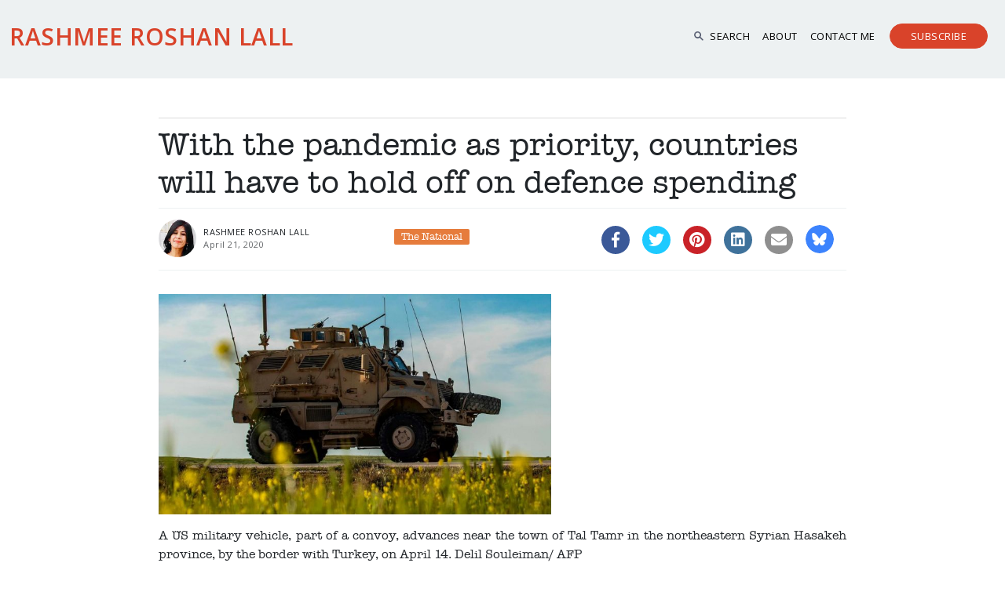

--- FILE ---
content_type: text/html; charset=UTF-8
request_url: https://www.rashmee.com/with-the-pandemic-as-priority-countries-will-have-to-hold-off-on-defence-spending/
body_size: 61631
content:
<!DOCTYPE HTML>
<html>
<head>
	<meta http-equiv="Content-Type" content="text/html; charset=utf-8">
	<meta name="viewport" content="width=device-width, initial-scale=1, maximum-scale=1">
	<title>With the pandemic as priority, countries will have to hold off on defence spending | Rashmee Roshan Lall</title>

	
	<meta name="viewport" content="width=device-width, initial-scale=1" >
	<link rel="stylesheet" href="https://www.rashmee.com/wp-content/themes/rashmee/css/bootstrap.min.css" media="screen" />
	<link rel="stylesheet" href="https://www.rashmee.com/wp-content/themes/rashmee/css/aos.css" media="screen" />
	<link rel="stylesheet" href="https://www.rashmee.com/wp-content/themes/rashmee/css/venobox.min.css" media="screen" />
	<link rel="stylesheet" href="https://www.rashmee.com/wp-content/themes/rashmee/css/swiper.min.css" media="screen" />
	<link rel="stylesheet" href="https://www.rashmee.com/wp-content/themes/rashmee/css/liMarquee-theme.css" media="screen" />
	<link rel="stylesheet" href="https://www.rashmee.com/wp-content/themes/rashmee/css/liMarquee.css" media="screen" />
	<link rel="stylesheet" href="https://www.rashmee.com/wp-content/themes/rashmee/css/style.css" media="screen" />
	<link rel="stylesheet" href="https://www.rashmee.com/wp-content/themes/rashmee/css/font.css" media="screen" />
	<link rel="preconnect" href="https://fonts.googleapis.com">
	<link rel="preconnect" href="https://fonts.gstatic.com" crossorigin>
	<link href="https://fonts.googleapis.com/css2?family=Open+Sans:wght@400;500;600&family=Poppins:wght@200;300;400&display=swap" rel="stylesheet">
	
	<link rel="stylesheet" href="https://www.rashmee.com/wp-content/themes/rashmee/style.css?" type="text/css" media="screen" />
	
	
	<!-- HTML Meta Tags -->
	<title>With the pandemic as priority, countries will have to hold off on defence spending | Rashmee Roshan Lall</title>
	<meta name="description" content="<p>Predictions, as the American baseball player Yogi Berra once said, are hard, especially about the future. And forecasts are especially perilous in the midst of a global pandemic. But the coronavirus crisis is indisputably changing our view of what is important. Could it take a pandemic to redefine the idea of what constitutes national security? [&hellip;]</p>
 " />


	<!-- Facebook Meta Tags -->
	<meta property="og:url" content="https://www.rashmee.com/with-the-pandemic-as-priority-countries-will-have-to-hold-off-on-defence-spending/ ">
	<meta property="og:type" content="website">
	<meta property="og:title" content="With the pandemic as priority, countries will have to hold off on defence spending | Rashmee Roshan Lall">
	<!--<meta property="og:description" content="">-->
	<meta property="og:image" content="">

	<!-- Twitter Meta Tags -->
	<meta name="twitter:card" content="summary_large_image">
	<meta property="twitter:domain" content="https://www.rashmee.com/">
	<meta property="twitter:url" content="https://www.rashmee.com/with-the-pandemic-as-priority-countries-will-have-to-hold-off-on-defence-spending/">
	<meta name="twitter:title" content="With the pandemic as priority, countries will have to hold off on defence spending | Rashmee Roshan Lall">
	<meta name="twitter:description" content="<p>Predictions, as the American baseball player Yogi Berra once said, are hard, especially about the future. And forecasts are especially perilous in the midst of a global pandemic. But the coronavirus crisis is indisputably changing our view of what is important. Could it take a pandemic to redefine the idea of what constitutes national security? [&hellip;]</p>
">
	<meta name="twitter:image" content="">

	<!-- Meta Tags Generated via https://www.opengraph.xyz -->
	
	<meta name='robots' content='index, follow, max-image-preview:large, max-snippet:-1, max-video-preview:-1' />

	<!-- This site is optimized with the Yoast SEO plugin v26.6 - https://yoast.com/wordpress/plugins/seo/ -->
	<link rel="canonical" href="https://www.rashmee.com/with-the-pandemic-as-priority-countries-will-have-to-hold-off-on-defence-spending/" />
	<meta property="og:locale" content="en_GB" />
	<meta property="og:type" content="article" />
	<meta property="og:title" content="With the pandemic as priority, countries will have to hold off on defence spending - Rashmee Roshan Lall" />
	<meta property="og:description" content="Predictions, as the American baseball player Yogi Berra once said, are hard, especially about the future. And forecasts are especially perilous in the midst of a global pandemic. But the coronavirus crisis is indisputably changing our view of what is important. Could it take a pandemic to redefine the idea of what constitutes national security? [&hellip;]" />
	<meta property="og:url" content="https://www.rashmee.com/with-the-pandemic-as-priority-countries-will-have-to-hold-off-on-defence-spending/" />
	<meta property="og:site_name" content="Rashmee Roshan Lall" />
	<meta property="article:author" content="https://www.facebook.com/rashmeerl" />
	<meta property="article:published_time" content="2020-04-21T11:12:24+00:00" />
	<meta property="og:image" content="https://www.rashmee.com/wp-content/uploads/2020/04/US-military-vehicle.jpg" />
	<meta name="author" content="Rashmee" />
	<meta name="twitter:card" content="summary_large_image" />
	<meta name="twitter:creator" content="@rashmeerl" />
	<meta name="twitter:label1" content="Written by" />
	<meta name="twitter:data1" content="Rashmee" />
	<meta name="twitter:label2" content="Estimated reading time" />
	<meta name="twitter:data2" content="5 minutes" />
	<script type="application/ld+json" class="yoast-schema-graph">{"@context":"https://schema.org","@graph":[{"@type":"WebPage","@id":"https://www.rashmee.com/with-the-pandemic-as-priority-countries-will-have-to-hold-off-on-defence-spending/","url":"https://www.rashmee.com/with-the-pandemic-as-priority-countries-will-have-to-hold-off-on-defence-spending/","name":"With the pandemic as priority, countries will have to hold off on defence spending - Rashmee Roshan Lall","isPartOf":{"@id":"https://www.rashmee.com/#website"},"primaryImageOfPage":{"@id":"https://www.rashmee.com/with-the-pandemic-as-priority-countries-will-have-to-hold-off-on-defence-spending/#primaryimage"},"image":{"@id":"https://www.rashmee.com/with-the-pandemic-as-priority-countries-will-have-to-hold-off-on-defence-spending/#primaryimage"},"thumbnailUrl":"https://www.rashmee.com/wp-content/uploads/2020/04/US-military-vehicle.jpg","datePublished":"2020-04-21T11:12:24+00:00","author":{"@id":"https://www.rashmee.com/#/schema/person/fd7aafd973b94c48ed47e911bd65bb67"},"breadcrumb":{"@id":"https://www.rashmee.com/with-the-pandemic-as-priority-countries-will-have-to-hold-off-on-defence-spending/#breadcrumb"},"inLanguage":"en-GB","potentialAction":[{"@type":"ReadAction","target":["https://www.rashmee.com/with-the-pandemic-as-priority-countries-will-have-to-hold-off-on-defence-spending/"]}]},{"@type":"ImageObject","inLanguage":"en-GB","@id":"https://www.rashmee.com/with-the-pandemic-as-priority-countries-will-have-to-hold-off-on-defence-spending/#primaryimage","url":"https://www.rashmee.com/wp-content/uploads/2020/04/US-military-vehicle.jpg","contentUrl":"https://www.rashmee.com/wp-content/uploads/2020/04/US-military-vehicle.jpg","width":1200,"height":675,"caption":"A US military vehicle, part of a convoy, advances near the town of Tal Tamr in the northeastern Syrian Hasakeh province, by the border with Turkey, on April 14. Delil Souleiman/ AFP"},{"@type":"BreadcrumbList","@id":"https://www.rashmee.com/with-the-pandemic-as-priority-countries-will-have-to-hold-off-on-defence-spending/#breadcrumb","itemListElement":[{"@type":"ListItem","position":1,"name":"Home","item":"https://www.rashmee.com/"},{"@type":"ListItem","position":2,"name":"With the pandemic as priority, countries will have to hold off on defence spending"}]},{"@type":"WebSite","@id":"https://www.rashmee.com/#website","url":"https://www.rashmee.com/","name":"Rashmee Roshan Lall","description":"","potentialAction":[{"@type":"SearchAction","target":{"@type":"EntryPoint","urlTemplate":"https://www.rashmee.com/?s={search_term_string}"},"query-input":{"@type":"PropertyValueSpecification","valueRequired":true,"valueName":"search_term_string"}}],"inLanguage":"en-GB"},{"@type":"Person","@id":"https://www.rashmee.com/#/schema/person/fd7aafd973b94c48ed47e911bd65bb67","name":"Rashmee","image":{"@type":"ImageObject","inLanguage":"en-GB","@id":"https://www.rashmee.com/#/schema/person/image/","url":"https://secure.gravatar.com/avatar/a801ba13a4b0db136d192b39127ff440b41e7f7d287a32ef11ca863803246338?s=96&d=mm&r=g","contentUrl":"https://secure.gravatar.com/avatar/a801ba13a4b0db136d192b39127ff440b41e7f7d287a32ef11ca863803246338?s=96&d=mm&r=g","caption":"Rashmee"},"description":"Journalist by trade and inclination. PhD. University lecturer. Novel published by Hachette. Newsletter linking week's big story with the world of books has nearly 10,500 subscribers in 120 countries. Sign up: thisweekthosebooks.substack.com","sameAs":["https://www.rashmee.com/","https://www.facebook.com/rashmeerl","https://www.instagram.com/rrlsworld/","https://www.linkedin.com/in/rashmeeroshanlall/","https://www.pinterest.co.uk/rashmeeroshanla/","https://x.com/rashmeerl","@rashmeeroshanlall","https://www.tumblr.com/blog/rashmeerl"]}]}</script>
	<!-- / Yoast SEO plugin. -->


<link rel='dns-prefetch' href='//platform-api.sharethis.com' />
<link rel='dns-prefetch' href='//fonts.googleapis.com' />
<link rel="alternate" type="application/rss+xml" title="Rashmee Roshan Lall &raquo; With the pandemic as priority, countries will have to hold off on defence spending Comments Feed" href="https://www.rashmee.com/with-the-pandemic-as-priority-countries-will-have-to-hold-off-on-defence-spending/feed/" />
<link rel="alternate" title="oEmbed (JSON)" type="application/json+oembed" href="https://www.rashmee.com/wp-json/oembed/1.0/embed?url=https%3A%2F%2Fwww.rashmee.com%2Fwith-the-pandemic-as-priority-countries-will-have-to-hold-off-on-defence-spending%2F" />
<link rel="alternate" title="oEmbed (XML)" type="text/xml+oembed" href="https://www.rashmee.com/wp-json/oembed/1.0/embed?url=https%3A%2F%2Fwww.rashmee.com%2Fwith-the-pandemic-as-priority-countries-will-have-to-hold-off-on-defence-spending%2F&#038;format=xml" />
<style id='wp-img-auto-sizes-contain-inline-css' type='text/css'>
img:is([sizes=auto i],[sizes^="auto," i]){contain-intrinsic-size:3000px 1500px}
/*# sourceURL=wp-img-auto-sizes-contain-inline-css */
</style>
<style id='classic-theme-styles-inline-css' type='text/css'>
/*! This file is auto-generated */
.wp-block-button__link{color:#fff;background-color:#32373c;border-radius:9999px;box-shadow:none;text-decoration:none;padding:calc(.667em + 2px) calc(1.333em + 2px);font-size:1.125em}.wp-block-file__button{background:#32373c;color:#fff;text-decoration:none}
/*# sourceURL=/wp-includes/css/classic-themes.min.css */
</style>
<link rel='stylesheet' id='wpo_min-header-0-css' href='https://www.rashmee.com/wp-content/cache/wpo-minify/1767608125/assets/wpo-minify-header-a3546563.min.css' type='text/css' media='all' />
<script type="text/javascript" id="wpo_min-header-0-js-extra">
/* <![CDATA[ */
var elp_data = {"messages":{"elp_name_required":"Please enter name.","elp_email_required":"Please enter email address.","elp_invalid_name":"Name seems invalid.","elp_invalid_email":"Email address seems invalid.","elp_unexpected_error":"Oops.. Unexpected error occurred.","elp_invalid_captcha":"Robot verification failed, please try again.","elp_invalid_key":"Robot verification failed, invalid key.","elp_successfull_single":"You have successfully subscribed.","elp_successfull_double":"You have successfully subscribed. You will receive a confirmation email in few minutes. Please follow the link in it to confirm your subscription. If the email takes more than 15 minutes to appear in your mailbox, please check your spam folder.","elp_email_exist":"Email already exist.","elp_email_squeeze":"You are trying to submit too fast. try again in 1 minute."},"elp_ajax_url":"https://www.rashmee.com/wp-admin/admin-ajax.php"};
//# sourceURL=wpo_min-header-0-js-extra
/* ]]> */
</script>
<script type="text/javascript" src="https://www.rashmee.com/wp-content/cache/wpo-minify/1767608125/assets/wpo-minify-header-b2711d10.min.js" id="wpo_min-header-0-js"></script>
<script type="text/javascript" src="//platform-api.sharethis.com/js/sharethis.js#source=googleanalytics-wordpress#product=ga&amp;property=6079450ef88d460013726469" id="googleanalytics-platform-sharethis-js"></script>

<!-- OG: 3.2.1 --><link rel="image_src" href="https://www.rashmee.com/wp-content/uploads/2020/04/US-military-vehicle.jpg" /><meta name="msapplication-TileImage" content="https://www.rashmee.com/wp-content/uploads/2020/04/US-military-vehicle.jpg" />
<meta property="og:image" content="https://www.rashmee.com/wp-content/uploads/2020/04/US-military-vehicle.jpg" /><meta property="og:image:secure_url" content="https://www.rashmee.com/wp-content/uploads/2020/04/US-military-vehicle.jpg" /><meta property="og:image:width" content="1200" /><meta property="og:image:height" content="675" /><meta property="og:image:alt" content="A US military vehicle, part of a convoy, advances near the town of Tal Tamr in the northeastern Syrian Hasakeh province, by the border with Turkey, on April 14. Delil Souleiman/ AFP" /><meta property="og:image:type" content="image/jpeg" /><meta property="og:description" content="Predictions, as the American baseball player Yogi Berra once said, are hard, especially about the future. And forecasts are especially perilous in the midst of a global pandemic. But the coronavirus crisis is indisputably changing our view of what is important. Could it take a pandemic to redefine the idea of what constitutes national security?..." /><meta property="og:type" content="article" /><meta property="og:locale" content="en_GB" /><meta property="og:site_name" content="Rashmee Roshan Lall" /><meta property="og:logo" content="" size="128x128" /><meta property="og:title" content="With the pandemic as priority, countries will have to hold off on defence spending" /><meta property="og:url" content="https://www.rashmee.com/with-the-pandemic-as-priority-countries-will-have-to-hold-off-on-defence-spending/" /><meta property="og:updated_time" content="2020-04-21T12:12:24+01:00" />
<meta property="article:tag" content="coronavirus" /><meta property="article:tag" content="Covid-19" /><meta property="article:tag" content="defense spending" /><meta property="article:tag" content="Donald Trump" /><meta property="article:tag" content="Nato" /><meta property="article:tag" content="Ursula von der Leyen" /><meta property="article:published_time" content="2020-04-21T11:12:24+00:00" /><meta property="article:modified_time" content="2020-04-21T11:12:24+00:00" /><meta property="article:section" content="Articles" /><meta property="article:section" content="European" /><meta property="article:section" content="Featured" /><meta property="article:section" content="USA" /><meta property="article:author:first_name" content="RASHMEE" /><meta property="article:author:last_name" content="ROSHAN LALL" /><meta property="article:author:username" content="Rashmee" />
<meta property="twitter:partner" content="ogwp" /><meta property="twitter:card" content="summary_large_image" /><meta property="twitter:image" content="https://www.rashmee.com/wp-content/uploads/2020/04/US-military-vehicle.jpg" /><meta property="twitter:image:alt" content="A US military vehicle, part of a convoy, advances near the town of Tal Tamr in the northeastern Syrian Hasakeh province, by the border with Turkey, on April 14. Delil Souleiman/ AFP" /><meta property="twitter:title" content="With the pandemic as priority, countries will have to hold off on defence spending" /><meta property="twitter:description" content="Predictions, as the American baseball player Yogi Berra once said, are hard, especially about the future. And forecasts are especially perilous in the midst of a global pandemic. But the..." /><meta property="twitter:url" content="https://www.rashmee.com/with-the-pandemic-as-priority-countries-will-have-to-hold-off-on-defence-spending/" />
<meta itemprop="image" content="https://www.rashmee.com/wp-content/uploads/2020/04/US-military-vehicle.jpg" /><meta itemprop="name" content="With the pandemic as priority, countries will have to hold off on defence spending" /><meta itemprop="headline" content="With the pandemic as priority, countries will have to hold off on defence spending" /><meta itemprop="description" content="Predictions, as the American baseball player Yogi Berra once said, are hard, especially about the future. And forecasts are especially perilous in the midst of a global pandemic. But the coronavirus crisis is indisputably changing our view of what is important. Could it take a pandemic to redefine the idea of what constitutes national security?..." /><meta itemprop="datePublished" content="2020-04-21" /><meta itemprop="dateModified" content="2020-04-21T11:12:24+00:00" /><meta itemprop="author" content="Rashmee" />
<meta property="profile:first_name" content="RASHMEE" /><meta property="profile:last_name" content="ROSHAN LALL" /><meta property="profile:username" content="Rashmee" />
<!-- /OG -->

<link rel="https://api.w.org/" href="https://www.rashmee.com/wp-json/" /><link rel="alternate" title="JSON" type="application/json" href="https://www.rashmee.com/wp-json/wp/v2/posts/17079" /><link rel="EditURI" type="application/rsd+xml" title="RSD" href="https://www.rashmee.com/xmlrpc.php?rsd" />
<meta name="generator" content="WordPress 6.9" />
<link rel='shortlink' href='https://www.rashmee.com/?p=17079' />
<!-- start Simple Custom CSS and JS -->
 
<script>
  !function(f,b,e,v,n,t,s)
  {if(f.fbq)return;n=f.fbq=function(){n.callMethod?
  n.callMethod.apply(n,arguments):n.queue.push(arguments)};
  if(!f._fbq)f._fbq=n;n.push=n;n.loaded=!0;n.version='2.0';
  n.queue=[];t=b.createElement(e);t.async=!0;
  t.src=v;s=b.getElementsByTagName(e)[0];
  s.parentNode.insertBefore(t,s)}(window, document,'script',
  'https://connect.facebook.net/en_US/fbevents.js');
  fbq('init', '305849825151447');
  fbq('track', 'PageView');
</script>
<noscript><img height="1" width="1" style="display:none"
  src="https://www.facebook.com/tr?id=305849825151447&ev=PageView&noscript=1"
/></noscript>

<!-- end Simple Custom CSS and JS -->
<!-- start Simple Custom CSS and JS -->
<style type="text/css">
/* Add your CSS code here.

For example:
.example {
    color: red;
}

For brushing up on your CSS knowledge, check out http://www.w3schools.com/css/css_syntax.asp

End of comment */ 

.commentary-archive .card-body{
min-height:125px;
}

input.search-field {
    color: black!important;
}</style>
<!-- end Simple Custom CSS and JS -->
<style>.elp_form_message.success { color: #008000;font-weight: bold; } .elp_form_message.error { color: #ff0000; } .elp_form_message.boterror { color: #ff0000; } </style><link rel="shortcut icon" href="" /><script>
(function() {
	(function (i, s, o, g, r, a, m) {
		i['GoogleAnalyticsObject'] = r;
		i[r] = i[r] || function () {
				(i[r].q = i[r].q || []).push(arguments)
			}, i[r].l = 1 * new Date();
		a = s.createElement(o),
			m = s.getElementsByTagName(o)[0];
		a.async = 1;
		a.src = g;
		m.parentNode.insertBefore(a, m)
	})(window, document, 'script', 'https://google-analytics.com/analytics.js', 'ga');

	ga('create', 'UA-83901854-1', 'auto');
			ga('send', 'pageview');
	})();
</script>
<style id='wp-block-search-inline-css' type='text/css'>
.wp-block-search__button{margin-left:10px;word-break:normal}.wp-block-search__button.has-icon{line-height:0}.wp-block-search__button svg{height:1.25em;min-height:24px;min-width:24px;width:1.25em;fill:currentColor;vertical-align:text-bottom}:where(.wp-block-search__button){border:1px solid #ccc;padding:6px 10px}.wp-block-search__inside-wrapper{display:flex;flex:auto;flex-wrap:nowrap;max-width:100%}.wp-block-search__label{width:100%}.wp-block-search.wp-block-search__button-only .wp-block-search__button{box-sizing:border-box;display:flex;flex-shrink:0;justify-content:center;margin-left:0;max-width:100%}.wp-block-search.wp-block-search__button-only .wp-block-search__inside-wrapper{min-width:0!important;transition-property:width}.wp-block-search.wp-block-search__button-only .wp-block-search__input{flex-basis:100%;transition-duration:.3s}.wp-block-search.wp-block-search__button-only.wp-block-search__searchfield-hidden,.wp-block-search.wp-block-search__button-only.wp-block-search__searchfield-hidden .wp-block-search__inside-wrapper{overflow:hidden}.wp-block-search.wp-block-search__button-only.wp-block-search__searchfield-hidden .wp-block-search__input{border-left-width:0!important;border-right-width:0!important;flex-basis:0;flex-grow:0;margin:0;min-width:0!important;padding-left:0!important;padding-right:0!important;width:0!important}:where(.wp-block-search__input){appearance:none;border:1px solid #949494;flex-grow:1;font-family:inherit;font-size:inherit;font-style:inherit;font-weight:inherit;letter-spacing:inherit;line-height:inherit;margin-left:0;margin-right:0;min-width:3rem;padding:8px;text-decoration:unset!important;text-transform:inherit}:where(.wp-block-search__button-inside .wp-block-search__inside-wrapper){background-color:#fff;border:1px solid #949494;box-sizing:border-box;padding:4px}:where(.wp-block-search__button-inside .wp-block-search__inside-wrapper) .wp-block-search__input{border:none;border-radius:0;padding:0 4px}:where(.wp-block-search__button-inside .wp-block-search__inside-wrapper) .wp-block-search__input:focus{outline:none}:where(.wp-block-search__button-inside .wp-block-search__inside-wrapper) :where(.wp-block-search__button){padding:4px 8px}.wp-block-search.aligncenter .wp-block-search__inside-wrapper{margin:auto}.wp-block[data-align=right] .wp-block-search.wp-block-search__button-only .wp-block-search__inside-wrapper{float:right}
/*# sourceURL=https://www.rashmee.com/wp-includes/blocks/search/style.min.css */
</style>
<style id='global-styles-inline-css' type='text/css'>
:root{--wp--preset--aspect-ratio--square: 1;--wp--preset--aspect-ratio--4-3: 4/3;--wp--preset--aspect-ratio--3-4: 3/4;--wp--preset--aspect-ratio--3-2: 3/2;--wp--preset--aspect-ratio--2-3: 2/3;--wp--preset--aspect-ratio--16-9: 16/9;--wp--preset--aspect-ratio--9-16: 9/16;--wp--preset--color--black: #000000;--wp--preset--color--cyan-bluish-gray: #abb8c3;--wp--preset--color--white: #ffffff;--wp--preset--color--pale-pink: #f78da7;--wp--preset--color--vivid-red: #cf2e2e;--wp--preset--color--luminous-vivid-orange: #ff6900;--wp--preset--color--luminous-vivid-amber: #fcb900;--wp--preset--color--light-green-cyan: #7bdcb5;--wp--preset--color--vivid-green-cyan: #00d084;--wp--preset--color--pale-cyan-blue: #8ed1fc;--wp--preset--color--vivid-cyan-blue: #0693e3;--wp--preset--color--vivid-purple: #9b51e0;--wp--preset--gradient--vivid-cyan-blue-to-vivid-purple: linear-gradient(135deg,rgb(6,147,227) 0%,rgb(155,81,224) 100%);--wp--preset--gradient--light-green-cyan-to-vivid-green-cyan: linear-gradient(135deg,rgb(122,220,180) 0%,rgb(0,208,130) 100%);--wp--preset--gradient--luminous-vivid-amber-to-luminous-vivid-orange: linear-gradient(135deg,rgb(252,185,0) 0%,rgb(255,105,0) 100%);--wp--preset--gradient--luminous-vivid-orange-to-vivid-red: linear-gradient(135deg,rgb(255,105,0) 0%,rgb(207,46,46) 100%);--wp--preset--gradient--very-light-gray-to-cyan-bluish-gray: linear-gradient(135deg,rgb(238,238,238) 0%,rgb(169,184,195) 100%);--wp--preset--gradient--cool-to-warm-spectrum: linear-gradient(135deg,rgb(74,234,220) 0%,rgb(151,120,209) 20%,rgb(207,42,186) 40%,rgb(238,44,130) 60%,rgb(251,105,98) 80%,rgb(254,248,76) 100%);--wp--preset--gradient--blush-light-purple: linear-gradient(135deg,rgb(255,206,236) 0%,rgb(152,150,240) 100%);--wp--preset--gradient--blush-bordeaux: linear-gradient(135deg,rgb(254,205,165) 0%,rgb(254,45,45) 50%,rgb(107,0,62) 100%);--wp--preset--gradient--luminous-dusk: linear-gradient(135deg,rgb(255,203,112) 0%,rgb(199,81,192) 50%,rgb(65,88,208) 100%);--wp--preset--gradient--pale-ocean: linear-gradient(135deg,rgb(255,245,203) 0%,rgb(182,227,212) 50%,rgb(51,167,181) 100%);--wp--preset--gradient--electric-grass: linear-gradient(135deg,rgb(202,248,128) 0%,rgb(113,206,126) 100%);--wp--preset--gradient--midnight: linear-gradient(135deg,rgb(2,3,129) 0%,rgb(40,116,252) 100%);--wp--preset--font-size--small: 13px;--wp--preset--font-size--medium: 20px;--wp--preset--font-size--large: 36px;--wp--preset--font-size--x-large: 42px;--wp--preset--spacing--20: 0.44rem;--wp--preset--spacing--30: 0.67rem;--wp--preset--spacing--40: 1rem;--wp--preset--spacing--50: 1.5rem;--wp--preset--spacing--60: 2.25rem;--wp--preset--spacing--70: 3.38rem;--wp--preset--spacing--80: 5.06rem;--wp--preset--shadow--natural: 6px 6px 9px rgba(0, 0, 0, 0.2);--wp--preset--shadow--deep: 12px 12px 50px rgba(0, 0, 0, 0.4);--wp--preset--shadow--sharp: 6px 6px 0px rgba(0, 0, 0, 0.2);--wp--preset--shadow--outlined: 6px 6px 0px -3px rgb(255, 255, 255), 6px 6px rgb(0, 0, 0);--wp--preset--shadow--crisp: 6px 6px 0px rgb(0, 0, 0);}:where(.is-layout-flex){gap: 0.5em;}:where(.is-layout-grid){gap: 0.5em;}body .is-layout-flex{display: flex;}.is-layout-flex{flex-wrap: wrap;align-items: center;}.is-layout-flex > :is(*, div){margin: 0;}body .is-layout-grid{display: grid;}.is-layout-grid > :is(*, div){margin: 0;}:where(.wp-block-columns.is-layout-flex){gap: 2em;}:where(.wp-block-columns.is-layout-grid){gap: 2em;}:where(.wp-block-post-template.is-layout-flex){gap: 1.25em;}:where(.wp-block-post-template.is-layout-grid){gap: 1.25em;}.has-black-color{color: var(--wp--preset--color--black) !important;}.has-cyan-bluish-gray-color{color: var(--wp--preset--color--cyan-bluish-gray) !important;}.has-white-color{color: var(--wp--preset--color--white) !important;}.has-pale-pink-color{color: var(--wp--preset--color--pale-pink) !important;}.has-vivid-red-color{color: var(--wp--preset--color--vivid-red) !important;}.has-luminous-vivid-orange-color{color: var(--wp--preset--color--luminous-vivid-orange) !important;}.has-luminous-vivid-amber-color{color: var(--wp--preset--color--luminous-vivid-amber) !important;}.has-light-green-cyan-color{color: var(--wp--preset--color--light-green-cyan) !important;}.has-vivid-green-cyan-color{color: var(--wp--preset--color--vivid-green-cyan) !important;}.has-pale-cyan-blue-color{color: var(--wp--preset--color--pale-cyan-blue) !important;}.has-vivid-cyan-blue-color{color: var(--wp--preset--color--vivid-cyan-blue) !important;}.has-vivid-purple-color{color: var(--wp--preset--color--vivid-purple) !important;}.has-black-background-color{background-color: var(--wp--preset--color--black) !important;}.has-cyan-bluish-gray-background-color{background-color: var(--wp--preset--color--cyan-bluish-gray) !important;}.has-white-background-color{background-color: var(--wp--preset--color--white) !important;}.has-pale-pink-background-color{background-color: var(--wp--preset--color--pale-pink) !important;}.has-vivid-red-background-color{background-color: var(--wp--preset--color--vivid-red) !important;}.has-luminous-vivid-orange-background-color{background-color: var(--wp--preset--color--luminous-vivid-orange) !important;}.has-luminous-vivid-amber-background-color{background-color: var(--wp--preset--color--luminous-vivid-amber) !important;}.has-light-green-cyan-background-color{background-color: var(--wp--preset--color--light-green-cyan) !important;}.has-vivid-green-cyan-background-color{background-color: var(--wp--preset--color--vivid-green-cyan) !important;}.has-pale-cyan-blue-background-color{background-color: var(--wp--preset--color--pale-cyan-blue) !important;}.has-vivid-cyan-blue-background-color{background-color: var(--wp--preset--color--vivid-cyan-blue) !important;}.has-vivid-purple-background-color{background-color: var(--wp--preset--color--vivid-purple) !important;}.has-black-border-color{border-color: var(--wp--preset--color--black) !important;}.has-cyan-bluish-gray-border-color{border-color: var(--wp--preset--color--cyan-bluish-gray) !important;}.has-white-border-color{border-color: var(--wp--preset--color--white) !important;}.has-pale-pink-border-color{border-color: var(--wp--preset--color--pale-pink) !important;}.has-vivid-red-border-color{border-color: var(--wp--preset--color--vivid-red) !important;}.has-luminous-vivid-orange-border-color{border-color: var(--wp--preset--color--luminous-vivid-orange) !important;}.has-luminous-vivid-amber-border-color{border-color: var(--wp--preset--color--luminous-vivid-amber) !important;}.has-light-green-cyan-border-color{border-color: var(--wp--preset--color--light-green-cyan) !important;}.has-vivid-green-cyan-border-color{border-color: var(--wp--preset--color--vivid-green-cyan) !important;}.has-pale-cyan-blue-border-color{border-color: var(--wp--preset--color--pale-cyan-blue) !important;}.has-vivid-cyan-blue-border-color{border-color: var(--wp--preset--color--vivid-cyan-blue) !important;}.has-vivid-purple-border-color{border-color: var(--wp--preset--color--vivid-purple) !important;}.has-vivid-cyan-blue-to-vivid-purple-gradient-background{background: var(--wp--preset--gradient--vivid-cyan-blue-to-vivid-purple) !important;}.has-light-green-cyan-to-vivid-green-cyan-gradient-background{background: var(--wp--preset--gradient--light-green-cyan-to-vivid-green-cyan) !important;}.has-luminous-vivid-amber-to-luminous-vivid-orange-gradient-background{background: var(--wp--preset--gradient--luminous-vivid-amber-to-luminous-vivid-orange) !important;}.has-luminous-vivid-orange-to-vivid-red-gradient-background{background: var(--wp--preset--gradient--luminous-vivid-orange-to-vivid-red) !important;}.has-very-light-gray-to-cyan-bluish-gray-gradient-background{background: var(--wp--preset--gradient--very-light-gray-to-cyan-bluish-gray) !important;}.has-cool-to-warm-spectrum-gradient-background{background: var(--wp--preset--gradient--cool-to-warm-spectrum) !important;}.has-blush-light-purple-gradient-background{background: var(--wp--preset--gradient--blush-light-purple) !important;}.has-blush-bordeaux-gradient-background{background: var(--wp--preset--gradient--blush-bordeaux) !important;}.has-luminous-dusk-gradient-background{background: var(--wp--preset--gradient--luminous-dusk) !important;}.has-pale-ocean-gradient-background{background: var(--wp--preset--gradient--pale-ocean) !important;}.has-electric-grass-gradient-background{background: var(--wp--preset--gradient--electric-grass) !important;}.has-midnight-gradient-background{background: var(--wp--preset--gradient--midnight) !important;}.has-small-font-size{font-size: var(--wp--preset--font-size--small) !important;}.has-medium-font-size{font-size: var(--wp--preset--font-size--medium) !important;}.has-large-font-size{font-size: var(--wp--preset--font-size--large) !important;}.has-x-large-font-size{font-size: var(--wp--preset--font-size--x-large) !important;}
/*# sourceURL=global-styles-inline-css */
</style>
</head>
<body data-rsssl=1 class="wp-singular post-template-default single single-post postid-17079 single-format-standard wp-theme-rashmee browser-chrome os-mac aesop-core aesop-on-rashmee"  > 

<!--
<nav id="navbar" class="navbar navbar-expand-md justify-content-center sticky-top pt-0">
			
			
			<div class="container-fluid">
				<button class="navbar-toggler" type="button" data-bs-toggle="collapse" data-bs-target="#mobnav">
					<span class="icon-menu1"></span>
				</button>
				<a href="index.html" class="navbar-brand  d-block text-left order-0 order-md-1">
					<img src="/images/logo.jpg" width="" height="" alt="Josy Joseph" />
				</a>
				<div class="navbar-collapse collapse  text-center dual-nav order-1 order-md-1 ">
										
				</div>
				
				
				<div class="phoneonly" style="display:none;">
					<div class="phone-nav navbar-collapse collapse"  id="mobnav">
						<ul class="navbar-nav headernav ms-auto">
							<li class="nav-item active">
								<a class="nav-link pl-0" href="index.html">Home</a>
							</li>
							<li class="nav-item">
								<a class="nav-link pl-0" href="about-us.html">About Us</a>
							</li>
							<li class="nav-item">
								<a class="nav-link pl-0" href="solar-energy.html">Solar Energy</a>
							</li>
							<li class="nav-item">
								<a class="nav-link pl-0" href="green-infrastructure.html">Green Infastructure</a>
							</li>
							<li class="nav-item">
								<a class="nav-link pl-0" href="sewage-treatment.html">Sewage Treatment</a>
							</li>
							<li class="nav-item">
								<a class="nav-link pl-0" href="contact-us.html">Contact Us</a>
							</li>
						</ul>
					</div>
				</div>
			</div>
			
			</nav> -->
			
			
			
			
<nav id="navbar" class="navbar navbar-expand-md justify-content-center sticky-top pt-0">
			
			
			<div class="container-fluid">
				<button class="navbar-toggler" type="button" data-bs-toggle="collapse" data-bs-target="#mobnav">
					<span class="icon-menu1"></span>
				</button>
				<a href="https://www.rashmee.com" class="navbar-brand  d-block text-left order-0 order-md-1">
					<!--<img src="/images/logo.jpg" width="" height="" alt="CHed" />-->
					<div class="logo">Rashmee Roshan Lall</div>
				</a>
				<div class="navbar-collapse collapse  text-center dual-nav order-1 order-md-1 ">
					
					<div class="menu-newmenu-container"><ul id="menu-newmenu" class="navbar-nav header-nav headernav "><li id="menu-item-24576" class="search-btn menu-item menu-item-type-custom menu-item-object-custom menu-item-24576"><a href="#">Search</a></li>
<li id="menu-item-24514" class="menu-item menu-item-type-post_type menu-item-object-page menu-item-24514"><a href="https://www.rashmee.com/about/">About</a></li>
<li id="menu-item-24515" class="menu-item menu-item-type-post_type menu-item-object-page menu-item-24515"><a href="https://www.rashmee.com/contact-us/">Contact me</a></li>
<li id="menu-item-24516" class="signup menu-item menu-item-type-custom menu-item-object-custom menu-item-24516"><a href="#">Subscribe</a></li>
</ul></div>					<!--<ul class="navbar-nav headernav ms-auto">
							
							<li class="nav-item">
								<a class="nav-link pl-0" href="#">About</a>
							</li>
							<li class="nav-item">
								<a class="nav-link pl-0" href="#">Contact</a>
							</li>
							<li class="nav-item">
								<a class="nav-link pl-0 signup" href="#">SignUp</a>
							</li>
					</ul>-->
				</div>
				
				
				
					<div class="phoneonly phone-nav navbar-collapse collapse"  id="mobnav">
						<div class="menu-newmenu-container"><ul id="menu-newmenu-1" class="navbar-nav header-nav headernav "><li class="search-btn menu-item menu-item-type-custom menu-item-object-custom menu-item-24576"><a href="#">Search</a></li>
<li class="menu-item menu-item-type-post_type menu-item-object-page menu-item-24514"><a href="https://www.rashmee.com/about/">About</a></li>
<li class="menu-item menu-item-type-post_type menu-item-object-page menu-item-24515"><a href="https://www.rashmee.com/contact-us/">Contact me</a></li>
<li class="signup menu-item menu-item-type-custom menu-item-object-custom menu-item-24516"><a href="#">Subscribe</a></li>
</ul></div>						<a href="https://www.buymeacoffee.com/Rashmee" class="buymecofee" target="_blank"><img src="https://cdn.buymeacoffee.com/buttons/v2/default-yellow.png" alt="Buy Me A Coffee" style="height: 60px !important;width: 217px !important;" ></a>
						<!-- <ul class="navbar-nav headernav ms-auto">
							<li class="nav-item">
								<a class="nav-link pl-0" href="#">About</a>
							</li>
							<li class="nav-item">
								<a class="nav-link pl-0" href="#">Contact</a>
							</li>
							<li class="nav-item">
								<a class="nav-link pl-0 signup" href="#">SignUp</a>
							</li>
						</ul>-->
					</div>
				
			</div>
			
			</nav>

<div class="container">
	<div class="row">
		<div class="col-md-12 main-content">
			
			<h1 class="text-start">With the pandemic as priority, countries will have to hold off on defence spending</h1>
			
			 <div class="posted-on">
				
				<div class="row">
					<div class="col-md-4">
						<!--Posted on-->  
							
							<div class="author-cntnt">
								<img src="https://www.rashmee.com/wp-content/themes/rashmee/images/rashmee-thumb.jpg" />
								<div class="rashmee-author-cntnt">
									<div class="auth-name">
										RASHMEE ROSHAN LALL
										<span>April 21, 2020 </span>
									</div>
								</div>
								<div class="author-popup ">
									<img src="https://www.rashmee.com/wp-content/themes/rashmee/images/rashmee-thumb.jpg" />
									<div class="popup-author-details">
										<h6>Rashmee Roshan Lall</h6>
										<p>Journalist by trade & inclination. PhD. Analyst. Author.</p>
									</div>
								</div>
							</div>
							
							<!--<a class="publisher" target="_blank" href=""> 						
						</a>-->
					</div>
					<div class="col-md-3">
						<a class="publishedon" target="_blank" href="https://www.thenational.ae/opinion/comment/with-the-pandemic-as-priority-countries-will-have-to-hold-off-on-defence-spending-1.1008411" >The National</a>
					</div>
					<div class="col-md-5 text-end justify-content-end kooi" style="position:relative;">
						
							<div class='apss-social-share apss-theme-4 clearfix apss_font_awesome_five'>
										<div class='apss-facebook apss-single-icon'>
							<a rel='nofollow'  title="Share on Facebook" target='_blank' href='https://www.facebook.com/sharer/sharer.php?u=https://www.rashmee.com/with-the-pandemic-as-priority-countries-will-have-to-hold-off-on-defence-spending/'>
								<div class='apss-icon-block clearfix'>
									<i class='fab fa-facebook-f'></i>
									<span class='apss-social-text'>Share on Facebook</span>
									<span class='apss-share'>Share</span>
								</div>
															</a>
						</div>
										<div class='apss-twitter apss-single-icon'>
						<a rel='nofollow'  href="https://twitter.com/intent/tweet?text=With%20the%20pandemic%20as%20priority%2C%20countries%20will%20have%20to%20hold%20off%20on%20defence%C2%A0spending&#038;url=https://www.rashmee.com/with-the-pandemic-as-priority-countries-will-have-to-hold-off-on-defence-spending/&#038;"  title='Share on Twitter' target='_blank'>
							<div class='apss-icon-block clearfix'>
								<i class='fab fa-twitter'></i>
								<span class='apss-social-text'>Share on Twitter</span><span class='apss-share'>Tweet</span>
							</div>
													</a>
					</div>
										<div class='apss-pinterest apss-single-icon'>
						<a rel='nofollow' title='Share on Pinterest' href='javascript:pinIt();'>
							<div class='apss-icon-block clearfix'>
								<i class='fab fa-pinterest'></i>
								<span class='apss-social-text'>Share on Pinterest</span>
								<span class='apss-share'>Share</span>
							</div>
													</a>
					</div>
										<div class='apss-linkedin apss-single-icon'>
						<a rel='nofollow'  title='Share on LinkedIn' target='_blank' href='http://www.linkedin.com/sharing/share-offsite/?url=https://www.rashmee.com/with-the-pandemic-as-priority-countries-will-have-to-hold-off-on-defence-spending/'>
							<div class='apss-icon-block clearfix'><i class='fab fa-linkedin'></i>
								<span class='apss-social-text'>Share on LinkedIn</span>
								<span class='apss-share'>Share</span>
							</div>
						</a>
					</div>
										<div class='apss-email apss-single-icon'>
						<a rel='nofollow' class='share-email-popup' title='Share it on Email' target='_blank' href='mailto:?subject=Please%20visit%20this%20link%20https://www.rashmee.com/with-the-pandemic-as-priority-countries-will-have-to-hold-off-on-defence-spending/&#038;body=Hey%20Buddy!,%20I%20found%20this%20information%20for%20you:%20With%20the%20pandemic%20as%20priority%2C%20countries%20will%20have%20to%20hold%20off%20on%20defence%C2%A0spending.%20Here%20is%20the%20website%20link:%20https://www.rashmee.com/with-the-pandemic-as-priority-countries-will-have-to-hold-off-on-defence-spending/.%20Thank%20you.'>
							<div class='apss-icon-block clearfix'>
								<i class='fas fa-envelope'></i>
								<span class='apss-social-text'>Send email</span>
								<span class='apss-share'>Mail</span>
							</div>
						</a>
					</div>
							</div>
								<a target="_blank" class="bluesky-share" href="https://bsky.app/intent/compose?text=With the pandemic as priority, countries will have to hold off on defence spending https://www.rashmee.com/with-the-pandemic-as-priority-countries-will-have-to-hold-off-on-defence-spending/"></a>
					
					</div>
				</div>
			 
				
			</div>
			
			
			<div class="contnt-wrpr">
				<div class='apss-social-share apss-theme-4 clearfix apss_font_awesome_five'>
					<div class='apss-facebook apss-single-icon'>
						<a rel='nofollow'  title="Share on Facebook" target='_blank' href='https://www.facebook.com/sharer/sharer.php?u=https://www.rashmee.com/with-the-pandemic-as-priority-countries-will-have-to-hold-off-on-defence-spending/'>
							<div class='apss-icon-block clearfix'>
								<i class='fab fa-facebook-f'></i>
								<span class='apss-social-text'>Share on Facebook</span>
								<span class='apss-share'>Share</span>
							</div>
													</a>
					</div>
								<div class='apss-twitter apss-single-icon'>
					<a rel='nofollow'  href="https://twitter.com/intent/tweet?text=With%20the%20pandemic%20as%20priority%2C%20countries%20will%20have%20to%20hold%20off%20on%20defence%C2%A0spending&#038;url=https://www.rashmee.com/with-the-pandemic-as-priority-countries-will-have-to-hold-off-on-defence-spending/&#038;"  title="Share on Twitter" target='_blank'>
						<div class='apss-icon-block clearfix'>
							<i class='fab fa-twitter'></i>
							<span class='apss-social-text'>Share on Twitter</span><span class='apss-share'>Tweet</span>
						</div>
											</a>
				</div>
				
				<div class='apss-pinterest apss-single-icon'>
					<a rel='nofollow' title="Share on Pinterest" href='javascript:pinIt();'>
						<div class='apss-icon-block clearfix'>
							<i class='fab fa-pinterest'></i>
							<span class='apss-social-text'>Share on Pinterest</span>
							<span class='apss-share'>Share</span>
						</div>
						
					</a>
				</div>
								<div class='apss-linkedin apss-single-icon'>
					<a rel='nofollow'  title="Share on LinkedIn" target='_blank' href='http://www.linkedin.com/sharing/share-offsite/?url=https://www.rashmee.com/with-the-pandemic-as-priority-countries-will-have-to-hold-off-on-defence-spending/'>
						<div class='apss-icon-block clearfix'><i class='fab fa-linkedin'></i>
							<span class='apss-social-text'>Share on LinkedIn</span>
							<span class='apss-share'>Share</span>
						</div>
					</a>
				</div>
								<div class='apss-email apss-single-icon'>
					<a rel='nofollow' class='share-email-popup' title="Share it on Email" target='_blank' href='mailto:?subject=Please%20visit%20this%20link%20https://www.rashmee.com/with-the-pandemic-as-priority-countries-will-have-to-hold-off-on-defence-spending/&#038;body=Hey%20Buddy!,%20I%20found%20this%20information%20for%20you:%20With%20the%20pandemic%20as%20priority%2C%20countries%20will%20have%20to%20hold%20off%20on%20defence%C2%A0spending.%20Here%20is%20the%20website%20link:%20https://www.rashmee.com/with-the-pandemic-as-priority-countries-will-have-to-hold-off-on-defence-spending/.%20Thank%20you.'>
						<div class='apss-icon-block clearfix'>
							<i class='fas fa-envelope'></i>
							<span class='apss-social-text'>Send email</span>
							<span class='apss-share'>Mail</span>
						</div>
					</a>
				</div>

				</div><div id="attachment_17080" style="width: 510px" class="wp-caption aligncenter"><img fetchpriority="high" decoding="async" aria-describedby="caption-attachment-17080" class="wp-image-17080" src="https://www.rashmee.com/wp-content/uploads/2020/04/US-military-vehicle.jpg" alt="" width="500" height="281" srcset="https://www.rashmee.com/wp-content/uploads/2020/04/US-military-vehicle.jpg 1200w, https://www.rashmee.com/wp-content/uploads/2020/04/US-military-vehicle-300x169.jpg 300w, https://www.rashmee.com/wp-content/uploads/2020/04/US-military-vehicle-1024x576.jpg 1024w, https://www.rashmee.com/wp-content/uploads/2020/04/US-military-vehicle-768x432.jpg 768w" sizes="(max-width: 500px) 100vw, 500px" /><p id="caption-attachment-17080" class="wp-caption-text">A US military vehicle, part of a convoy, advances near the town of Tal Tamr in the northeastern Syrian Hasakeh province, by the border with Turkey, on April 14. Delil Souleiman/ AFP</p></div>
<p>Predictions, as the American baseball player Yogi Berra once said, are hard, especially about the future. And forecasts are especially perilous in the midst of a global pandemic.</p>
<p>But the <a href="https://www.thenational.ae/uae/health/coronavirus-uae-confirms-479-new-cases-and-four-more-deaths-1.1007848" target="_blank" rel="noopener nofollow noreferrer">coronavirus crisis</a> is indisputably changing our view of what is important. Could it take a pandemic to redefine the idea of what constitutes national security?</p>
<p>There are at least three good reasons to think along these lines. First, Germany has been arguing for overseas development aid to be included as part of traditional <a href="https://www.thenational.ae/world/europe/united-states-and-china-drive-biggest-global-defence-spending-rise-in-10-years-1.979141" target="_blank" rel="noopener nofollow noreferrer">defence spending</a> on the grounds that helping poorer countries offers a measure of national security.</p>
<p>The rationale, according to German development minister Gerd Muller, is as follows: if the Middle East and North Africa region becomes destabilised by the coronavirus, it could cause “famine, outbreaks of violence, and civil wars”, which would force <a href="https://www.thenational.ae/world/europe/european-union-mulls-taking-in-1-500-child-refugees-from-greek-islands-1.990158" target="_blank" rel="noopener nofollow noreferrer">refugees to head towards Europe</a> in the hundreds of thousands.</p>
<p>Mr Muller has consequently been urging members of the <a href="https://www.thenational.ae/opinion/comment/how-the-pandemic-is-testing-the-solidarity-of-the-european-union-1.996187" target="_blank" rel="noopener nofollow noreferrer">European Union</a> to commit to a one billion euro Covid-19 programme for low-income countries. Six other European development ministers — the UK, Sweden, Denmark, Finland, Iceland and Norway — recently joined Mr Muller to publicly call for action to help “poor and fragile countries… if we want to protect our own populations and economies”.</p>
<p>Second, European Commission president Ursula von der Leyen has said the bloc’s seven-year spending plan will now tack heavily towards an emergency fund for vital medical equipment and virus testing. “Just as the world looks very different from the way it did just a few weeks ago — so must our budget,” she declared.</p>
<p>It was an admission that the EU’s military and security aspirations are on hold. Even in mid-February, before the full force of the coronavirus was felt in Europe, discussions in Brussels on the financial package were veering away from the original proposals for flashy spending on space, military and peacekeeping activities.</p>
<p>There seems little appetite for Ms von der Leyen’s promised “geopolitical Commission”, one that would turn Europe’s soft influence into hard power.</p>
<p>Instead, says Daniel Hamilton, a professor who specialises in transatlantic relations at the <a href="https://sais.jhu.edu/" target="_blank" rel="noopener nofollow noreferrer">Johns Hopkins School of Advanced International Studies</a>, Ms von der Leyen will preside over the “coronavirus commission for its tenure”.</p>
<p>Third, the most obvious reason, post-pandemic, countries may simply be too poor to spend lavishly on the instruments of war.</p>
<p>It would be Panglossian to think we are even starting to move towards George Washington’s fervent wish to “see this plague of mankind, war, banished from the earth”.</p>
<p>But can anyone seriously see even rich western countries scaling up defence spending while their people plead for <a href="https://www.thenational.ae/world/munich-security-conference-politics-make-the-world-go-hungry-1.979172" target="_blank" rel="noopener nofollow noreferrer">relief from crippling poverty</a> because of the collapse of economic activity?</p>
<p>It seems unlikely that European countries or even the US, the dominant military power on the world stage, will be able or willing to slash social spending to protect defence expenditure.</p>
<p>Unemployment benefits, healthcare and the provision of medical supplies will take priority as the pandemic strains national budgets.</p>
<p>The effects on defence spending will be felt in real terms. Germany, the largest economy in Europe, is expected to shrink by 4.2 per cent this year.</p>
<p>It is reasonable to assume that efforts to rebuild the German military’s eroded force structure and capabilities will similarly slow, perhaps to a halt.</p>
<p>In the past couple of years, Germany’s military shortcomings have become the subject of much international hilarity, with reports that one tank unit was forced to use a broomstick instead of a gun on a Nato exercise.</p>
<p>US President Donald Trump has constantly demanded that Germany and other Nato allies pull their share of the weight in the alliance by raising defence spending to two per cent of gross domestic product. That was not likely even before the coronavirus outbreak. Now, it seems impossible.</p>
<blockquote><p><em>Since 2010, the US has spent roughly $180 billion a year on counterterrorism efforts, compared with less than $2bn on pandemic and emerging infectious-disease programs</em></p></blockquote>
<p>In the straitened circumstances wrought by the pandemic, Mr Trump himself may find it harder to push his usual view of a richly endowed traditional national security apparatus.</p>
<p>He has always hailed as a sign of America’s overweening strength, the size of the Pentagon budget, the nuclear arsenal, the number of naval carriers and the recently established Space Force, the first new military branch since 1947.</p>
<p>Indeed, the US military machine inspires awe. Since 2010, the US has spent roughly $180 billion a year on counterterrorism efforts, compared with less than $2bn on pandemic and emerging infectious-disease programmes.</p>
<p>But the new reality is very different. Americans, just as everyone else anywhere, are acutely aware of a deadly transnational threat, one that will not be defeated by guns and tanks.</p>
<p>Kori Schake, director of foreign and defence policy at the American Enterprise Institute think tank, says Americans will now want to protect themselves from “threats that did not come from an enemy directing a weapon at the United States”.</p>
<p>With pandemic spending pushing America’s deficit to record levels — nearly $4 trillion, by one reliable estimate — the US Congress may be forced to adopt austerity measures that inevitably lead to a cut in defence spending.</p>
<p>Samantha Power, former US ambassador to the UN, recently wrote that “the shared enemy of a future pandemic must bring about a redefinition of national security”, prompting an intense effort to build “national and international mechanisms to protect people not merely from the last threat, but from the coming ones”.</p>
<p>The medium to long-range implications of the coronavirus crisis are immense for war and peace.</p>
<p><em>Originally published at </em><a href="https://www.thenational.ae/opinion/comment/with-the-pandemic-as-priority-countries-will-have-to-hold-off-on-defence-spending-1.1008411" target="_blank" rel="noopener nofollow noreferrer"><em>https://www.thenational.ae</em></a></p>
				
				<!--<p class="original-pub-link">
												<a href="" target="_blank"> </a>
						
				</p>-->
				
				<!--<div class="related-post grid">
					<div class="headline">Related Posts</div>
				</div>-->
								
				<div class="substack-wrpr"><iframe src="https://thisweekthosebooks.substack.com/embed" width="100%" height="320" style="border:0px solid #eee; background:#fff; margin-bottom:10px; " frameborder="0" scrolling="none"></iframe></div>
				
			</div>
			
			<!--<div class="author-box">
				<div class="author-profile-cntnr">
					
					<img class="" src="/images/rashmee-pic.jpg"  />
				</div>
				<div class="author-bio">
					<h6>Rashmee Roshan lall</h6>
					<p>Rashmee has lived and worked in several countries in the past decade, including Afghanistan, India, Haiti, Tunisia, the UAE, US and UK </p>
				</div>
			</div>-->
			
		</div>
		<div class="col-md-12 sidebar-wrpr">
					</div>
	</div>
</div>

<div class="search-wrpr">
	<a href="#" class="search-btn close" title="Close Search">&times;</a>
	<div id="secondary1" class="sidebar widget-area" role="complementary">
		<section id="block-6" class="widget widget_block widget_search"><form role="search" method="get" action="https://www.rashmee.com/" class="wp-block-search__button-outside wp-block-search__text-button wp-block-search"    ><label class="wp-block-search__label" for="wp-block-search__input-1" >Search</label><div class="wp-block-search__inside-wrapper" ><input class="wp-block-search__input" id="wp-block-search__input-1" placeholder="Search rashmee.com" value="" type="search" name="s" required /><button aria-label="Search" class="wp-block-search__button wp-element-button" type="submit" >Search</button></div></form></section>	</div>
</div>

<script type="speculationrules">
{"prefetch":[{"source":"document","where":{"and":[{"href_matches":"/*"},{"not":{"href_matches":["/wp-*.php","/wp-admin/*","/wp-content/uploads/*","/wp-content/*","/wp-content/plugins/*","/wp-content/themes/rashmee/*","/*\\?(.+)"]}},{"not":{"selector_matches":"a[rel~=\"nofollow\"]"}},{"not":{"selector_matches":".no-prefetch, .no-prefetch a"}}]},"eagerness":"conservative"}]}
</script>
<script type="text/javascript" id="wpo_min-footer-0-js-extra">
/* <![CDATA[ */
var frontend_ajax_object = {"ajax_url":"https://www.rashmee.com/wp-admin/admin-ajax.php","ajax_nonce":"90413df6c6"};
//# sourceURL=wpo_min-footer-0-js-extra
/* ]]> */
</script>
<script type="text/javascript" src="https://www.rashmee.com/wp-content/cache/wpo-minify/1767608125/assets/wpo-minify-footer-1e991709.min.js" id="wpo_min-footer-0-js"></script>
<script type="text/javascript" id="wpo_min-footer-1-js-extra">
/* <![CDATA[ */
var venoboxVars = {"disabled":"","ng_numeratio":"","ng_numeratio_position":"top","ng_infinigall":"","ng_all_images":"","ng_title_select":"1","ng_title_position":"bottom","ng_all_videos":"","ng_border_width":"px","ng_border_color":"rgba(255,255,255,1)","ng_autoplay":"1","ng_overlay":"rgba(0,0,0,0.85)","ng_nav_elements":"#fff","ng_nav_elements_bg":"rgba(0,0,0,0.85)","ng_preloader":"none","ng_vb_legacy_markup":"","ng_vb_woocommerce":"","ng_bb_lightbox":"","ng_vb_facetwp":"","ng_vb_searchfp":"","ng_arrows":"","ng_vb_share":[]};
var newsletter_data = {"action_url":"https://www.rashmee.com/wp-admin/admin-ajax.php"};
//# sourceURL=wpo_min-footer-1-js-extra
/* ]]> */
</script>
<script type="text/javascript" src="https://www.rashmee.com/wp-content/cache/wpo-minify/1767608125/assets/wpo-minify-footer-0d44512c.min.js" id="wpo_min-footer-1-js"></script>
<footer>


	
	
	
</footer>
<div class="footer-copy">
	<div class="container-fluid">
		<div class="row">
			<div class="col-md-6">
				© 2023 Rashmee.com All Rights Reserved.
			</div>
			<div class="col-md-6 text-end buycofee-wrpr">
				<a href="https://www.buymeacoffee.com/Rashmee" class="buymecofee" target="_blank"><img src="https://cdn.buymeacoffee.com/buttons/v2/default-yellow.png" alt="Buy Me A Coffee" style="height: 35px !important;width: 125px !important;" ></a>
				<div class="social-icons">
					<a href="https://bsky.app/profile/rashmee.bsky.social" class="blueskyftr" target="_blank"><svg style="width: 22px;position: relative;top: -2px;" version="1.1" id="Layer_1" xmlns="http://www.w3.org/2000/svg" xmlns:xlink="http://www.w3.org/1999/xlink" x="0px" y="0px"
	 viewBox="0 0 34.8 31.5" style="enable-background:new 0 0 34.8 31.5;" xml:space="preserve">
<path d="M8.4,3.4c3.7,2.8,7.6,8.4,9.1,11.4v7.9c0-0.2-0.1,0-0.2,0.4c-0.8,2.2-3.7,10.9-10.5,4c-3.6-3.7-1.9-7.3,4.6-8.4
	c-3.7,0.6-7.9-0.4-9-4.5c-0.4-1.2-1-8.5-1-9.4C1.4-0.1,5.7,1.4,8.4,3.4z M26.5,3.4c-3.7,2.8-7.6,8.4-9.1,11.4v7.9
	c0-0.2,0.1,0,0.2,0.4c0.8,2.2,3.7,10.9,10.5,4c3.6-3.7,1.9-7.3-4.6-8.4c3.7,0.6,7.9-0.4,9-4.5c0.3-1.2,0.9-8.4,0.9-9.4
	C33.4-0.1,29.1,1.4,26.5,3.4z"/>
</svg>
</a>
					<a target="_blank"  href="https://www.rashmee.com/feed"><i class="icon-rss_feed"></i></a>
					<a target="_blank"  href="https://www.facebook.com/rashmeerl/?fref=ts"><i class="icon-facebook"></i></a>
					<a target="_blank" href="https://twitter.com/rashmeerl"><i class="icon-twitter"></i></a>
					<a target="_blank"  href="http://www.linkedin.com/pub/rashmee-roshan-lall/4a/496/ba1"><i class="icon-linkedin"></i></a>
					
				</div>
				
			</div>
		</div>
	</div>
</div>


<div class="modal" id="signup">
  <div class="modal-dialog modal-dialog-centered modal-sm">
    <div class="modal-content">

      <!-- Modal Header -->
      <div class="modal-header">
        <h4 class="modal-title">Sign Up</h4>
        <button type="button" class="btn-close" data-bs-dismiss="modal"></button>
      </div>

      <!-- Modal body -->
      <div class="modal-body">
        				<div class="email_posts_subscribers" style="margin-bottom: var(--global--spacing-unit);">
						<form action="#" method="post" class="elp_form" id="elp_form_1769067616">
				<p><span class="name">Name</span><br /><input type="text" name="name" id="name" placeholder="Name" value="" maxlength="50" required/></p>				<p><span class="email">Email</span><br /><input type="email" id="email" name="email" value="" placeholder="Email"  maxlength="225" required/></p>								<p style="margin-top:20px;">
				<input name="submit" id="elp_form_submit_1769067616" value="Submit" type="submit" />
				</p>
				<span class="elp_form_spinner" id="elp-loading-image" style="display:none;">
					<img src="https://www.rashmee.com/wp-content/plugins/email-posts-to-subscribers/inc/ajax-loader.gif" />
				</span>
				<input name="nonce" id="nonce" value="75bf217f41" type="hidden"/>
				<input name="group" id="group" value="Public" type="hidden"/>
				<input type="text" style="display:none;" id="email_name" name="email_name" value="" type="hidden"/>
			</form>	
			<span class="elp_form_message" id="elp_form_message_1769067616"></span>
		</div>
		<br />
	      </div>

      <!-- Modal footer -->
      

    </div>
  </div>
</div>

</body>



<script src="https://www.rashmee.com/wp-content/themes/rashmee/js/jquery-1.9.0.min.js"></script>
<script src="https://www.rashmee.com/wp-content/themes/rashmee/js/aos.js"></script>
<script src="https://www.rashmee.com/wp-content/themes/rashmee/js/popper.min.js"></script>
<script src="https://www.rashmee.com/wp-content/themes/rashmee/js/venobox.min.js"></script>
<script src="https://www.rashmee.com/wp-content/themes/rashmee/js/bootstrap.bundle.min.js"></script>
<script src="https://www.rashmee.com/wp-content/themes/rashmee/js/swiper.min.js"></script>
<script src="https://www.rashmee.com/wp-content/themes/rashmee/js/jquery.liMarquee.js"></script>
<script src="https://www.rashmee.com/wp-content/themes/rashmee/js/common.js"></script>


<script>

		

		$(window).load(function(){
			$('.str1, .str3').liMarquee({
				circular:true,
				startShow:true,
				height:1,
				scrollAmount :1,
			});
		});
		$(window).load(function(){
			$('.str2').liMarquee({
				circular:true,
				startShow:true,
				direction:'right',
				height:1,
				scrollAmount :1,
			});
		});
		$(window).load(function(){
			$('.str4').liMarquee({
				circular:true,
				startShow:true,
				direction:'left',
				height:1,
				scrollAmount :1,
				scrollDelay: 200,
			});
		});
		$(window).load(function(){
			$('.str5').liMarquee({
				circular:true,
				startShow:true,
				direction:'right',
				height:1,
				scrollAmount :1,
			});
		});

	
	$('.venobox').venobox(); 
	
	AOS.init({disable: 'mobile'});
	
	var feedbacks = new Swiper('.list', {
      spaceBetween: 10,
      loop: true,
	  speed:2000,
	  slidesPerView: 7,
	  autoplay: {
        delay: 2500,
        disableOnInteraction: false,
      },
	  pagination: {
        el: '.swiper-pagination',
		dynamicBullets: true,
		clickable: true,
      },
	  navigation: {
          nextEl: ".swiper-button-next",
          prevEl: ".swiper-button-prev",
        },
	  breakpoints: {  
   
		  // when window width is <= 320px     
		  1400: {       
			 slidesPerView: 5,
			 spaceBetween: 10     
		  },
		  1100: {       
			 slidesPerView: 4,
			 spaceBetween: 10     
		  },
		  900: {       
			 slidesPerView: 3,
			 spaceBetween: 10     
		  }
	  },
	  on: {
		slideChangeTransitionStart: function () {
		  $('.anim').hide(0);
		  $('.anim').removeClass('aos-init').removeClass('aos-animate');
		},
		slideChangeTransitionEnd: function () {
		  $('.anim').show(0);
		  AOS.init();
		},
	  } ,
      loopedSlides: 4, //looped slides should be the same
      
    });

</script>

</html>

--- FILE ---
content_type: text/plain
request_url: https://www.google-analytics.com/j/collect?v=1&_v=j102&a=1290395652&t=pageview&_s=1&dl=https%3A%2F%2Fwww.rashmee.com%2Fwith-the-pandemic-as-priority-countries-will-have-to-hold-off-on-defence-spending%2F&ul=en-us%40posix&dt=With%20the%20pandemic%20as%20priority%2C%20countries%20will%20have%20to%20hold%20off%20on%20defence%C2%A0spending%20%7C%20Rashmee%20Roshan%20Lall&sr=1280x720&vp=1280x720&_u=IEBAAEABAAAAACAAI~&jid=243129281&gjid=629709262&cid=1689190912.1769067620&tid=UA-83901854-1&_gid=706645598.1769067620&_r=1&_slc=1&z=605250558
body_size: -285
content:
2,cG-BDXR4S8465

--- FILE ---
content_type: application/javascript
request_url: https://www.rashmee.com/wp-content/cache/wpo-minify/1767608125/assets/wpo-minify-footer-0d44512c.min.js
body_size: 202963
content:


var wpcf7 = {
    "api": {
        "root": "https:\/\/www.rashmee.com\/wp-json\/",
        "namespace": "contact-form-7\/v1"
    },
    "cached": 1
};
(()=>{"use strict";const e=window.wp.i18n,t=e=>Math.abs(parseInt(e,10)),a=(e,t,a)=>{const n=new CustomEvent(`wpcf7${t}`,{bubbles:!0,detail:a});"string"==typeof e&&(e=document.querySelector(e)),e.dispatchEvent(n)},n=(e,t)=>{const n=new Map([["init","init"],["validation_failed","invalid"],["acceptance_missing","unaccepted"],["spam","spam"],["aborted","aborted"],["mail_sent","sent"],["mail_failed","failed"],["submitting","submitting"],["resetting","resetting"],["validating","validating"],["payment_required","payment-required"]]);n.has(t)&&(t=n.get(t)),Array.from(n.values()).includes(t)||(t=`custom-${t=(t=t.replace(/[^0-9a-z]+/i," ").trim()).replace(/\s+/,"-")}`);const r=e.getAttribute("data-status");if(e.wpcf7.status=t,e.setAttribute("data-status",t),e.classList.add(t),r&&r!==t){e.classList.remove(r);const t={contactFormId:e.wpcf7.id,pluginVersion:e.wpcf7.pluginVersion,contactFormLocale:e.wpcf7.locale,unitTag:e.wpcf7.unitTag,containerPostId:e.wpcf7.containerPost,status:e.wpcf7.status,prevStatus:r};a(e,"statuschanged",t)}return t},r=e=>{const{root:t,namespace:a="contact-form-7/v1"}=wpcf7.api;return c.reduceRight(((e,t)=>a=>t(a,e)),(e=>{let n,r,{url:c,path:o,endpoint:s,headers:i,body:l,data:p,...d}=e;"string"==typeof s&&(n=a.replace(/^\/|\/$/g,""),r=s.replace(/^\//,""),o=r?n+"/"+r:n),"string"==typeof o&&(-1!==t.indexOf("?")&&(o=o.replace("?","&")),o=o.replace(/^\//,""),c=t+o),i={Accept:"application/json, */*;q=0.1",...i},delete i["X-WP-Nonce"],p&&(l=JSON.stringify(p),i["Content-Type"]="application/json");const f={code:"fetch_error",message:"You are probably offline."},u={code:"invalid_json",message:"The response is not a valid JSON response."};return window.fetch(c||o||window.location.href,{...d,headers:i,body:l}).then((e=>Promise.resolve(e).then((e=>{if(e.status>=200&&e.status<300)return e;throw e})).then((e=>{if(204===e.status)return null;if(e&&e.json)return e.json().catch((()=>{throw u}));throw u}))),(()=>{throw f}))}))(e)},c=[];function o(e,t={}){const{target:a,scope:r=e,...c}=t;if(void 0===e.wpcf7?.schema)return;const o={...e.wpcf7.schema};if(void 0!==a){if(!e.contains(a))return;if(!a.closest(".wpcf7-form-control-wrap[data-name]"))return;if(a.closest(".novalidate"))return}const p=r.querySelectorAll(".wpcf7-form-control-wrap"),d=Array.from(p).reduce(((e,t)=>(t.closest(".novalidate")||t.querySelectorAll(":where( input, textarea, select ):enabled").forEach((t=>{if(t.name)switch(t.type){case"button":case"image":case"reset":case"submit":break;case"checkbox":case"radio":t.checked&&e.append(t.name,t.value);break;case"select-multiple":for(const a of t.selectedOptions)e.append(t.name,a.value);break;case"file":for(const a of t.files)e.append(t.name,a);break;default:e.append(t.name,t.value)}})),e)),new FormData),f=e.getAttribute("data-status");Promise.resolve(n(e,"validating")).then((n=>{if(void 0!==swv){const n=swv.validate(o,d,t);for(const t of p){if(void 0===t.dataset.name)continue;const c=t.dataset.name;if(n.has(c)){const{error:t,validInputs:a}=n.get(c);i(e,c),void 0!==t&&s(e,c,t,{scope:r}),l(e,c,null!=a?a:[])}if(t.contains(a))break}}})).finally((()=>{n(e,f)}))}r.use=e=>{c.unshift(e)};const s=(e,t,a,n)=>{const{scope:r=e,...c}=null!=n?n:{},o=`${e.wpcf7?.unitTag}-ve-${t}`.replaceAll(/[^0-9a-z_-]+/gi,""),s=e.querySelector(`.wpcf7-form-control-wrap[data-name="${t}"] .wpcf7-form-control`);(()=>{const t=document.createElement("li");t.setAttribute("id",o),s&&s.id?t.insertAdjacentHTML("beforeend",`<a href="#${s.id}">${a}</a>`):t.insertAdjacentText("beforeend",a),e.wpcf7.parent.querySelector(".screen-reader-response ul").appendChild(t)})(),r.querySelectorAll(`.wpcf7-form-control-wrap[data-name="${t}"]`).forEach((e=>{const t=document.createElement("span");t.classList.add("wpcf7-not-valid-tip"),t.setAttribute("aria-hidden","true"),t.insertAdjacentText("beforeend",a),e.appendChild(t),e.querySelectorAll("[aria-invalid]").forEach((e=>{e.setAttribute("aria-invalid","true")})),e.querySelectorAll(".wpcf7-form-control").forEach((e=>{e.classList.add("wpcf7-not-valid"),e.setAttribute("aria-describedby",o),"function"==typeof e.setCustomValidity&&e.setCustomValidity(a),e.closest(".use-floating-validation-tip")&&(e.addEventListener("focus",(e=>{t.setAttribute("style","display: none")})),t.addEventListener("click",(e=>{t.setAttribute("style","display: none")})))}))}))},i=(e,t)=>{const a=`${e.wpcf7?.unitTag}-ve-${t}`.replaceAll(/[^0-9a-z_-]+/gi,"");e.wpcf7.parent.querySelector(`.screen-reader-response ul li#${a}`)?.remove(),e.querySelectorAll(`.wpcf7-form-control-wrap[data-name="${t}"]`).forEach((e=>{e.querySelector(".wpcf7-not-valid-tip")?.remove(),e.querySelectorAll("[aria-invalid]").forEach((e=>{e.setAttribute("aria-invalid","false")})),e.querySelectorAll(".wpcf7-form-control").forEach((e=>{e.removeAttribute("aria-describedby"),e.classList.remove("wpcf7-not-valid"),"function"==typeof e.setCustomValidity&&e.setCustomValidity("")}))}))},l=(e,t,a)=>{e.querySelectorAll(`[data-reflection-of="${t}"]`).forEach((e=>{if("output"===e.tagName.toLowerCase()){const t=e;0===a.length&&a.push(t.dataset.default),a.slice(0,1).forEach((e=>{e instanceof File&&(e=e.name),t.textContent=e}))}else e.querySelectorAll("output").forEach((e=>{e.hasAttribute("data-default")?0===a.length?e.removeAttribute("hidden"):e.setAttribute("hidden","hidden"):e.remove()})),a.forEach((a=>{a instanceof File&&(a=a.name);const n=document.createElement("output");n.setAttribute("name",t),n.textContent=a,e.appendChild(n)}))}))};function p(e,t={}){if(wpcf7.blocked)return d(e),void n(e,"submitting");const c=new FormData(e);t.submitter&&t.submitter.name&&c.append(t.submitter.name,t.submitter.value);const o={contactFormId:e.wpcf7.id,pluginVersion:e.wpcf7.pluginVersion,contactFormLocale:e.wpcf7.locale,unitTag:e.wpcf7.unitTag,containerPostId:e.wpcf7.containerPost,status:e.wpcf7.status,inputs:Array.from(c,(e=>{const t=e[0],a=e[1];return!t.match(/^_/)&&{name:t,value:a}})).filter((e=>!1!==e)),formData:c};r({endpoint:`contact-forms/${e.wpcf7.id}/feedback`,method:"POST",body:c,wpcf7:{endpoint:"feedback",form:e,detail:o}}).then((t=>{const r=n(e,t.status);return o.status=t.status,o.apiResponse=t,["invalid","unaccepted","spam","aborted"].includes(r)?a(e,r,o):["sent","failed"].includes(r)&&a(e,`mail${r}`,o),a(e,"submit",o),t})).then((t=>{t.posted_data_hash&&(e.querySelector('input[name="_wpcf7_posted_data_hash"]').value=t.posted_data_hash),"mail_sent"===t.status&&(e.reset(),e.wpcf7.resetOnMailSent=!0),t.invalid_fields&&t.invalid_fields.forEach((t=>{s(e,t.field,t.message)})),e.wpcf7.parent.querySelector('.screen-reader-response [role="status"]').insertAdjacentText("beforeend",t.message),e.querySelectorAll(".wpcf7-response-output").forEach((e=>{e.innerText=t.message}))})).catch((e=>console.error(e)))}r.use(((e,t)=>{if(e.wpcf7&&"feedback"===e.wpcf7.endpoint){const{form:t,detail:r}=e.wpcf7;d(t),a(t,"beforesubmit",r),n(t,"submitting")}return t(e)}));const d=e=>{e.querySelectorAll(".wpcf7-form-control-wrap").forEach((t=>{t.dataset.name&&i(e,t.dataset.name)})),e.wpcf7.parent.querySelector('.screen-reader-response [role="status"]').innerText="",e.querySelectorAll(".wpcf7-response-output").forEach((e=>{e.innerText=""}))};function f(e){const t=new FormData(e),c={contactFormId:e.wpcf7.id,pluginVersion:e.wpcf7.pluginVersion,contactFormLocale:e.wpcf7.locale,unitTag:e.wpcf7.unitTag,containerPostId:e.wpcf7.containerPost,status:e.wpcf7.status,inputs:Array.from(t,(e=>{const t=e[0],a=e[1];return!t.match(/^_/)&&{name:t,value:a}})).filter((e=>!1!==e)),formData:t};r({endpoint:`contact-forms/${e.wpcf7.id}/refill`,method:"GET",wpcf7:{endpoint:"refill",form:e,detail:c}}).then((t=>{e.wpcf7.resetOnMailSent?(delete e.wpcf7.resetOnMailSent,n(e,"mail_sent")):n(e,"init"),c.apiResponse=t,a(e,"reset",c)})).catch((e=>console.error(e)))}r.use(((e,t)=>{if(e.wpcf7&&"refill"===e.wpcf7.endpoint){const{form:t,detail:a}=e.wpcf7;d(t),n(t,"resetting")}return t(e)}));const u=(e,t)=>{for(const a in t){const n=t[a];e.querySelectorAll(`input[name="${a}"]`).forEach((e=>{e.value=""})),e.querySelectorAll(`img.wpcf7-captcha-${a.replaceAll(":","")}`).forEach((e=>{e.setAttribute("src",n)}));const r=/([0-9]+)\.(png|gif|jpeg)$/.exec(n);r&&e.querySelectorAll(`input[name="_wpcf7_captcha_challenge_${a}"]`).forEach((e=>{e.value=r[1]}))}},m=(e,t)=>{for(const a in t){const n=t[a][0],r=t[a][1];e.querySelectorAll(`.wpcf7-form-control-wrap[data-name="${a}"]`).forEach((e=>{e.querySelector(`input[name="${a}"]`).value="",e.querySelector(".wpcf7-quiz-label").textContent=n,e.querySelector(`input[name="_wpcf7_quiz_answer_${a}"]`).value=r}))}};function w(e){const a=new FormData(e);e.wpcf7={id:t(a.get("_wpcf7")),status:e.getAttribute("data-status"),pluginVersion:a.get("_wpcf7_version"),locale:a.get("_wpcf7_locale"),unitTag:a.get("_wpcf7_unit_tag"),containerPost:t(a.get("_wpcf7_container_post")),parent:e.closest(".wpcf7"),get schema(){return wpcf7.schemas.get(this.id)}},wpcf7.schemas.set(e.wpcf7.id,void 0),e.querySelectorAll(".has-spinner").forEach((e=>{e.insertAdjacentHTML("afterend",'<span class="wpcf7-spinner"></span>')})),(e=>{e.querySelectorAll(".wpcf7-exclusive-checkbox").forEach((t=>{t.addEventListener("change",(t=>{const a=t.target.getAttribute("name");e.querySelectorAll(`input[type="checkbox"][name="${a}"]`).forEach((e=>{e!==t.target&&(e.checked=!1)}))}))}))})(e),(e=>{e.querySelectorAll(".has-free-text").forEach((t=>{const a=t.querySelector("input.wpcf7-free-text"),n=t.querySelector('input[type="checkbox"], input[type="radio"]');a.disabled=!n.checked,e.addEventListener("change",(e=>{a.disabled=!n.checked,e.target===n&&n.checked&&a.focus()}))}))})(e),(e=>{e.querySelectorAll(".wpcf7-validates-as-url").forEach((e=>{e.addEventListener("change",(t=>{let a=e.value.trim();a&&!a.match(/^[a-z][a-z0-9.+-]*:/i)&&-1!==a.indexOf(".")&&(a=a.replace(/^\/+/,""),a="http://"+a),e.value=a}))}))})(e),(e=>{if(!e.querySelector(".wpcf7-acceptance")||e.classList.contains("wpcf7-acceptance-as-validation"))return;const t=()=>{let t=!0;e.querySelectorAll(".wpcf7-acceptance").forEach((e=>{if(!t||e.classList.contains("optional"))return;const a=e.querySelector('input[type="checkbox"]');(e.classList.contains("invert")&&a.checked||!e.classList.contains("invert")&&!a.checked)&&(t=!1)})),e.querySelectorAll(".wpcf7-submit").forEach((e=>{e.disabled=!t}))};t(),e.addEventListener("change",(e=>{t()})),e.addEventListener("wpcf7reset",(e=>{t()}))})(e),(e=>{const a=(e,a)=>{const n=t(e.getAttribute("data-starting-value")),r=t(e.getAttribute("data-maximum-value")),c=t(e.getAttribute("data-minimum-value")),o=e.classList.contains("down")?n-a.value.trim().length:a.value.trim().length;e.setAttribute("data-current-value",o),e.innerText=o,r&&r<a.value.length?e.classList.add("too-long"):e.classList.remove("too-long"),c&&a.value.length<c?e.classList.add("too-short"):e.classList.remove("too-short")},n=t=>{t={init:!1,...t},e.querySelectorAll(".wpcf7-character-count").forEach((n=>{const r=n.getAttribute("data-target-name"),c=e.querySelector(`[name="${r}"]`);c&&(c.value=c.defaultValue,a(n,c),t.init&&c.addEventListener("keyup",(e=>{a(n,c)})))}))};n({init:!0}),e.addEventListener("wpcf7reset",(e=>{n()}))})(e),window.addEventListener("load",(t=>{wpcf7.cached&&e.reset()})),e.addEventListener("reset",(t=>{wpcf7.reset(e)})),e.addEventListener("submit",(t=>{wpcf7.submit(e,{submitter:t.submitter}),t.preventDefault()})),e.addEventListener("wpcf7submit",(t=>{t.detail.apiResponse.captcha&&u(e,t.detail.apiResponse.captcha),t.detail.apiResponse.quiz&&m(e,t.detail.apiResponse.quiz)})),e.addEventListener("wpcf7reset",(t=>{t.detail.apiResponse.captcha&&u(e,t.detail.apiResponse.captcha),t.detail.apiResponse.quiz&&m(e,t.detail.apiResponse.quiz)})),e.addEventListener("change",(t=>{t.target.closest(".wpcf7-form-control")&&wpcf7.validate(e,{target:t.target})})),e.addEventListener("wpcf7statuschanged",(t=>{const a=t.detail.status;e.querySelectorAll(".active-on-any").forEach((e=>{e.removeAttribute("inert"),e.classList.remove("active-on-any")})),e.querySelectorAll(`.inert-on-${a}`).forEach((e=>{e.setAttribute("inert","inert"),e.classList.add("active-on-any")}))}))}document.addEventListener("DOMContentLoaded",(t=>{var a;if("undefined"!=typeof wpcf7)if(void 0!==wpcf7.api)if("function"==typeof window.fetch)if("function"==typeof window.FormData)if("function"==typeof NodeList.prototype.forEach)if("function"==typeof String.prototype.replaceAll){wpcf7={init:w,submit:p,reset:f,validate:o,schemas:new Map,...null!==(a=wpcf7)&&void 0!==a?a:{}},document.querySelectorAll("form .wpcf7[data-wpcf7-id]").forEach((t=>{const a=document.createElement("p");a.setAttribute("class","wpcf7-form-in-wrong-place");const n=document.createElement("strong");n.append((0,e.__)("Error:","contact-form-7"));const r=(0,e.__)("This contact form is placed in the wrong place.","contact-form-7");a.append(n," ",r),t.replaceWith(a)})),document.querySelectorAll(".wpcf7 > form").forEach((e=>{wpcf7.init(e),e.closest(".wpcf7").classList.replace("no-js","js")}));for(const e of wpcf7.schemas.keys())r({endpoint:`contact-forms/${e}/feedback/schema`,method:"GET"}).then((t=>{wpcf7.schemas.set(e,t)}))}else console.error("Your browser does not support String.replaceAll().");else console.error("Your browser does not support NodeList.forEach().");else console.error("Your browser does not support window.FormData().");else console.error("Your browser does not support window.fetch().");else console.error("wpcf7.api is not defined.");else console.error("wpcf7 is not defined.")}))})();



var wpcf7 = {
    "api": {
        "root": "https:\/\/www.rashmee.com\/wp-json\/",
        "namespace": "contact-form-7\/v1"
    },
    "cached": 1
};
/*
 * VenoBox - jQuery Plugin
 * version: 1.9.3
 * @requires jQuery >= 1.7.0
 *
 * Examples at http://veno.es/venobox/
 * License: MIT License
 * License URI: https://github.com/nicolafranchini/VenoBox/blob/master/LICENSE
 * Copyright 2013-2021 Nicola Franchini - @nicolafranchini
 *
 */
!function(e){"use strict";var s,a,i,t,o,c,r,l,d,n,v,u,b,h,k,p,g,m,f,x,w,y,_,C,z,B,P,M,E,O,D,N,U,V,I,j,A,R,X,Y,W,q,$,T,H,Q,S,Z,F='<svg xmlns="http://www.w3.org/2000/svg" width="28" height="28" viewBox="0 0 24 24"><path d="M12 0c-6.627 0-12 5.372-12 12 0 5.084 3.163 9.426 7.627 11.174-.105-.949-.2-2.405.042-3.441.218-.937 1.407-5.965 1.407-5.965s-.359-.719-.359-1.782c0-1.668.967-2.914 2.171-2.914 1.023 0 1.518.769 1.518 1.69 0 1.029-.655 2.568-.994 3.995-.283 1.194.599 2.169 1.777 2.169 2.133 0 3.772-2.249 3.772-5.495 0-2.873-2.064-4.882-5.012-4.882-3.414 0-5.418 2.561-5.418 5.207 0 1.031.397 2.138.893 2.738.098.119.112.224.083.345l-.333 1.36c-.053.22-.174.267-.402.161-1.499-.698-2.436-2.889-2.436-4.649 0-3.785 2.75-7.262 7.929-7.262 4.163 0 7.398 2.967 7.398 6.931 0 4.136-2.607 7.464-6.227 7.464-1.216 0-2.359-.631-2.75-1.378l-.748 2.853c-.271 1.043-1.002 2.35-1.492 3.146 1.124.347 2.317.535 3.554.535 6.627 0 12-5.373 12-12 0-6.628-5.373-12-12-12z" fill-rule="evenodd" clip-rule="evenodd"/></svg>',G='<svg xmlns="http://www.w3.org/2000/svg" width="28" height="28" viewBox="0 0 24 24"><path d="M12 0c-6.627 0-12 5.373-12 12s5.373 12 12 12 12-5.373 12-12-5.373-12-12-12zm3 8h-1.35c-.538 0-.65.221-.65.778v1.222h2l-.209 2h-1.791v7h-3v-7h-2v-2h2v-2.308c0-1.769.931-2.692 3.029-2.692h1.971v3z"/></svg>',J='<svg xmlns="http://www.w3.org/2000/svg" width="28" height="28" viewBox="0 0 24 24"><path d="M12 0c-6.627 0-12 5.373-12 12s5.373 12 12 12 12-5.373 12-12-5.373-12-12-12zm6.066 9.645c.183 4.04-2.83 8.544-8.164 8.544-1.622 0-3.131-.476-4.402-1.291 1.524.18 3.045-.244 4.252-1.189-1.256-.023-2.317-.854-2.684-1.995.451.086.895.061 1.298-.049-1.381-.278-2.335-1.522-2.304-2.853.388.215.83.344 1.301.359-1.279-.855-1.641-2.544-.889-3.835 1.416 1.738 3.533 2.881 5.92 3.001-.419-1.796.944-3.527 2.799-3.527.825 0 1.572.349 2.096.907.654-.128 1.27-.368 1.824-.697-.215.671-.67 1.233-1.263 1.589.581-.07 1.135-.224 1.649-.453-.384.578-.87 1.084-1.433 1.489z"/></svg>',K='<svg xmlns="http://www.w3.org/2000/svg" width="28" height="28" viewBox="0 0 24 24"><path d="M12 0c-6.627 0-12 5.373-12 12s5.373 12 12 12 12-5.373 12-12-5.373-12-12-12zm-2 16h-2v-6h2v6zm-1-6.891c-.607 0-1.1-.496-1.1-1.109 0-.612.492-1.109 1.1-1.109s1.1.497 1.1 1.109c0 .613-.493 1.109-1.1 1.109zm8 6.891h-1.998v-2.861c0-1.881-2.002-1.722-2.002 0v2.861h-2v-6h2v1.093c.872-1.616 4-1.736 4 1.548v3.359z"/></svg>',L='<svg xmlns="http://www.w3.org/2000/svg" width="28" height="28" viewBox="0 0 24 24"><path d="M12 0c-6.627 0-12 5.373-12 12s5.373 12 12 12 12-5.373 12-12-5.373-12-12-12zm2 9h-4v-1h4v1zm0-3v1h-4v-1h4zm-2 13l-6-6h4v-3h4v3h4l-6 6z"/></svg>';e.fn.extend({venobox:function(ee){var se=this,ae=e.extend({arrowsColor:"#B6B6B6",noArrows:!1,autoplay:!1,bgcolor:"#fff",border:"0",closeBackground:"transparent",closeColor:"#d2d2d2",framewidth:"",frameheight:"",gallItems:!1,infinigall:!1,htmlClose:"&times;",htmlNext:"<span>Next</span>",htmlPrev:"<span>Prev</span>",numeratio:!1,numerationBackground:"#161617",numerationColor:"#d2d2d2",numerationPosition:"top",overlayClose:!0,overlayColor:"rgba(23,23,23,0.85)",spinner:"double-bounce",spinColor:"#d2d2d2",titleattr:"title",titleBackground:"#161617",titleColor:"#d2d2d2",titlePosition:"top",share:[],cb_pre_open:function(){return!0},cb_post_open:function(){},cb_pre_close:function(){return!0},cb_post_close:function(){},cb_post_resize:function(){},cb_after_nav:function(){},cb_content_loaded:function(){},cb_init:function(){}},ee);return ae.cb_init(se),this.each(function(){if((U=e(this)).data("venobox"))return!0;function ee(){z=U.data("gall"),w=U.data("numeratio"),k=U.data("gallItems"),p=U.data("infinigall"),Q=U.data("share"),x=U.data("noArrows"),o.html(""),"iframe"!==U.data("vbtype")&&"inline"!==U.data("vbtype")&&"ajax"!==U.data("vbtype")&&(S={pinterest:'<a target="_blank" href="https://pinterest.com/pin/create/button/?url='+U.prop("href")+"&media="+U.prop("href")+"&description="+C+'">'+F+"</a>",facebook:'<a target="_blank" href="https://www.facebook.com/sharer/sharer.php?u='+U.prop("href")+'">'+G+"</a>",twitter:'<a target="_blank" href="https://twitter.com/intent/tweet?text='+C+"&url="+U.prop("href")+'">'+J+"</a>",linkedin:'<a target="_blank" href="https://www.linkedin.com/sharing/share-offsite/?url='+U.prop("href")+'">'+K+"</a>",download:'<a target="_blank" href="'+U.prop("href")+'">'+L+"</a>"},e.each(Q,function(e,s){o.append(S[s])})),(g=k||e('.vbox-item[data-gall="'+z+'"]')).length<2&&(p=!1,w=!1),B=g.eq(g.index(U)+1),P=g.eq(g.index(U)-1),B.length||!0!==p||(B=g.eq(0)),g.length>=1?(V=g.index(U)+1,t.html(V+" / "+g.length)):V=1,!0===w?t.show():t.hide(),""!==C?c.show():c.hide(),B.length||!0===p?(e(".vbox-next").css("display","block"),M=!0):(e(".vbox-next").css("display","none"),M=!1),g.index(U)>0||!0===p?(e(".vbox-prev").css("display","block"),E=!0):(e(".vbox-prev").css("display","none"),E=!1),1==x&&(e(".vbox-prev, .vbox-next ").css("display","none"),E=!1,M=!1),!0!==E&&!0!==M||(n.on(ne.DOWN,re),n.on(ne.MOVE,le),n.on(ne.UP,de))}function ie(e){return!(e.length<1)&&(!m&&(m=!0,y=e.data("overlay")||e.data("overlaycolor"),b=e.data("framewidth"),h=e.data("frameheight"),r=e.data("border"),a=e.data("bgcolor"),v=e.data("href")||e.attr("href"),s=e.data("autoplay"),C=e.data("titleattr")&&e.attr(e.data("titleattr"))||"",e===P&&n.addClass("vbox-animated").addClass("swipe-right"),e===B&&n.addClass("vbox-animated").addClass("swipe-left"),D.show(),void n.animate({opacity:0},500,function(){_.css("background",y),n.removeClass("vbox-animated").removeClass("swipe-left").removeClass("swipe-right").css({"margin-left":0,"margin-right":0}),"iframe"==e.data("vbtype")?ke():"inline"==e.data("vbtype")?ge():"ajax"==e.data("vbtype")?he():"video"==e.data("vbtype")?pe(s):(n.html('<img src="'+v+'">'),me()),U=e,ee(),m=!1,ae.cb_after_nav(U,V,B,P)})))}function te(e){27===e.keyCode&&oe(),37==e.keyCode&&!0===E&&ie(P),39==e.keyCode&&!0===M&&ie(B)}function oe(){if(!1===ae.cb_pre_close(U,V,B,P))return!1;e("body").off("keydown",te).removeClass("vbox-open"),U.focus(),_.animate({opacity:0},500,function(){_.remove(),m=!1,ae.cb_post_close()})}se.VBclose=function(){oe()},U.addClass("vbox-item"),U.data("framewidth",ae.framewidth),U.data("frameheight",ae.frameheight),U.data("border",ae.border),U.data("bgcolor",ae.bgcolor),U.data("numeratio",ae.numeratio),U.data("gallItems",ae.gallItems),U.data("infinigall",ae.infinigall),U.data("noArrows",ae.noArrows),U.data("overlaycolor",ae.overlayColor),U.data("titleattr",ae.titleattr),U.data("share",ae.share),U.data("venobox",!0),U.on("click",function(k){if(k.preventDefault(),U=e(this),!1===ae.cb_pre_open(U))return!1;switch(U.blur(),se.VBnext=function(){ie(B)},se.VBprev=function(){ie(P)},y=U.data("overlay")||U.data("overlaycolor"),b=U.data("framewidth"),h=U.data("frameheight"),s=U.data("autoplay")||ae.autoplay,r=U.data("border"),a=U.data("bgcolor"),M=!1,E=!1,m=!1,v=U.data("href")||U.attr("href"),u=U.data("css")||"",C=U.attr(U.data("titleattr"))||"",Q=U.data("share"),O='<div class="vbox-preloader">',ae.spinner){case"rotating-plane":O+='<div class="sk-rotating-plane"></div>';break;case"double-bounce":O+='<div class="sk-double-bounce"><div class="sk-child sk-double-bounce1"></div><div class="sk-child sk-double-bounce2"></div></div>';break;case"wave":O+='<div class="sk-wave"><div class="sk-rect sk-rect1"></div><div class="sk-rect sk-rect2"></div><div class="sk-rect sk-rect3"></div><div class="sk-rect sk-rect4"></div><div class="sk-rect sk-rect5"></div></div>';break;case"wandering-cubes":O+='<div class="sk-wandering-cubes"><div class="sk-cube sk-cube1"></div><div class="sk-cube sk-cube2"></div></div>';break;case"spinner-pulse":O+='<div class="sk-spinner sk-spinner-pulse"></div>';break;case"chasing-dots":O+='<div class="sk-chasing-dots"><div class="sk-child sk-dot1"></div><div class="sk-child sk-dot2"></div></div>';break;case"three-bounce":O+='<div class="sk-three-bounce"><div class="sk-child sk-bounce1"></div><div class="sk-child sk-bounce2"></div><div class="sk-child sk-bounce3"></div></div>';break;case"circle":O+='<div class="sk-circle"><div class="sk-circle1 sk-child"></div><div class="sk-circle2 sk-child"></div><div class="sk-circle3 sk-child"></div><div class="sk-circle4 sk-child"></div><div class="sk-circle5 sk-child"></div><div class="sk-circle6 sk-child"></div><div class="sk-circle7 sk-child"></div><div class="sk-circle8 sk-child"></div><div class="sk-circle9 sk-child"></div><div class="sk-circle10 sk-child"></div><div class="sk-circle11 sk-child"></div><div class="sk-circle12 sk-child"></div></div>';break;case"cube-grid":O+='<div class="sk-cube-grid"><div class="sk-cube sk-cube1"></div><div class="sk-cube sk-cube2"></div><div class="sk-cube sk-cube3"></div><div class="sk-cube sk-cube4"></div><div class="sk-cube sk-cube5"></div><div class="sk-cube sk-cube6"></div><div class="sk-cube sk-cube7"></div><div class="sk-cube sk-cube8"></div><div class="sk-cube sk-cube9"></div></div>';break;case"fading-circle":O+='<div class="sk-fading-circle"><div class="sk-circle1 sk-circle"></div><div class="sk-circle2 sk-circle"></div><div class="sk-circle3 sk-circle"></div><div class="sk-circle4 sk-circle"></div><div class="sk-circle5 sk-circle"></div><div class="sk-circle6 sk-circle"></div><div class="sk-circle7 sk-circle"></div><div class="sk-circle8 sk-circle"></div><div class="sk-circle9 sk-circle"></div><div class="sk-circle10 sk-circle"></div><div class="sk-circle11 sk-circle"></div><div class="sk-circle12 sk-circle"></div></div>';break;case"folding-cube":O+='<div class="sk-folding-cube"><div class="sk-cube1 sk-cube"></div><div class="sk-cube2 sk-cube"></div><div class="sk-cube4 sk-cube"></div><div class="sk-cube3 sk-cube"></div></div>'}return O+="</div>",N='<a class="vbox-next">'+ae.htmlNext+'</a><a class="vbox-prev">'+ae.htmlPrev+"</a>",j='<div class="vbox-title"></div><div class="vbox-left"><div class="vbox-num">0/0</div></div><div class="vbox-close">'+ae.htmlClose+"</div>",'<div class="vbox-share"></div>',l='<div class="vbox-overlay '+u+'" style="background:'+y+'">'+O+'<div class="vbox-container"><div class="vbox-content"></div></div>'+j+N+'<div class="vbox-share"></div></div>',e("body").append(l).addClass("vbox-open"),e(".vbox-preloader div:not(.sk-circle) .sk-child, .vbox-preloader .sk-rotating-plane, .vbox-preloader .sk-rect, .vbox-preloader div:not(.sk-folding-cube) .sk-cube, .vbox-preloader .sk-spinner-pulse").css("background-color",ae.spinColor),_=e(".vbox-overlay"),d=e(".vbox-container"),n=e(".vbox-content"),i=e(".vbox-left"),t=e(".vbox-num"),o=e(".vbox-share"),c=e(".vbox-title"),(D=e(".vbox-preloader")).show(),Z="top"==ae.titlePosition?"bottom":"top",o.css(Z,"-1px"),o.css({color:ae.titleColor,fill:ae.titleColor,"background-color":ae.titleBackground}),c.css(ae.titlePosition,"-1px"),c.css({color:ae.titleColor,"background-color":ae.titleBackground}),e(".vbox-close").css({color:ae.closeColor,"background-color":ae.closeBackground}),i.css(ae.numerationPosition,"-1px"),i.css({color:ae.numerationColor,"background-color":ae.numerationBackground}),e(".vbox-next span, .vbox-prev span").css({"border-top-color":ae.arrowsColor,"border-right-color":ae.arrowsColor}),n.html(""),n.css("opacity","0"),_.css("opacity","0"),ee(),_.animate({opacity:1},250,function(){"iframe"==U.data("vbtype")?ke():"inline"==U.data("vbtype")?ge():"ajax"==U.data("vbtype")?he():"video"==U.data("vbtype")?pe(s):(n.html('<img src="'+v+'">'),me()),ae.cb_post_open(U,V,B,P)}),e("body").keydown(te),e(".vbox-prev").on("click",function(){ie(P)}),e(".vbox-next").on("click",function(){ie(B)}),!1});var ce=".vbox-overlay";function re(e){n.addClass("vbox-animated"),R=Y=e.pageY,X=W=e.pageX,I=!0}function le(e){if(!0===I){W=e.pageX,Y=e.pageY,$=W-X,T=Y-R;var s=Math.abs($);s>Math.abs(T)&&s<=100&&(e.preventDefault(),n.css("margin-left",$))}}function de(e){if(!0===I){I=!1;var s=U,a=!1;(q=W-X)<0&&!0===M&&(s=B,a=!0),q>0&&!0===E&&(s=P,a=!0),Math.abs(q)>=H&&!0===a?ie(s):n.css({"margin-left":0,"margin-right":0})}}ae.overlayClose||(ce=".vbox-close"),e("body").on("click touchstart",ce,function(s){(e(s.target).is(".vbox-overlay")||e(s.target).is(".vbox-content")||e(s.target).is(".vbox-close")||e(s.target).is(".vbox-preloader")||e(s.target).is(".vbox-container"))&&oe()}),X=0,W=0,q=0,H=50,I=!1;var ne={DOWN:"touchmousedown",UP:"touchmouseup",MOVE:"touchmousemove"},ve=function(s){var a;switch(s.type){case"mousedown":a=ne.DOWN;break;case"mouseup":case"mouseout":a=ne.UP;break;case"mousemove":a=ne.MOVE;break;default:return}var i=be(a,s,s.pageX,s.pageY);e(s.target).trigger(i)},ue=function(s){var a;switch(s.type){case"touchstart":a=ne.DOWN;break;case"touchend":a=ne.UP;break;case"touchmove":a=ne.MOVE;break;default:return}var i,t=s.originalEvent.touches[0];i=a==ne.UP?be(a,s,null,null):be(a,s,t.pageX,t.pageY),e(s.target).trigger(i)},be=function(s,a,i,t){return e.Event(s,{pageX:i,pageY:t,originalEvent:a})};function he(){e.ajax({url:v,cache:!1}).done(function(e){n.html('<div class="vbox-inline">'+e+"</div>"),me()}).fail(function(){n.html('<div class="vbox-inline"><p>Error retrieving contents, please retry</div>'),fe()})}function ke(){n.html('<iframe class="venoframe" src="'+v+'"></iframe>'),fe()}function pe(e){var s,a=function(e){var s;e.match(/(http:|https:|)\/\/(player.|www.)?(vimeo\.com|youtu(be\.com|\.be|be\.googleapis\.com))\/(video\/|embed\/|watch\?v=|v\/)?([A-Za-z0-9._%-]*)(\&\S+)?/),RegExp.$3.indexOf("youtu")>-1?s="youtube":RegExp.$3.indexOf("vimeo")>-1&&(s="vimeo");return{type:s,id:RegExp.$6}}(v),i=(e?"?rel=0&autoplay=1":"?rel=0")+function(e){var s="",a=decodeURIComponent(e).split("?");if(void 0!==a[1]){var i,t,o=a[1].split("&");for(t=0;t<o.length;t++)i=o[t].split("="),s=s+"&"+i[0]+"="+i[1]}return encodeURI(s)}(v);"vimeo"==a.type?s="https://player.vimeo.com/video/":"youtube"==a.type&&(s="https://www.youtube.com/embed/"),n.html('<iframe class="venoframe vbvid" webkitallowfullscreen mozallowfullscreen allowfullscreen allow="autoplay" frameborder="0" src="'+s+a.id+i+'"></iframe>'),fe()}function ge(){n.html('<div class="vbox-inline">'+e(v).html()+"</div>"),fe()}function me(){(A=n.find("img")).length?A.each(function(){e(this).one("load",function(){fe()})}):fe()}function fe(){c.html(C),n.find(">:first-child").addClass("vbox-figlio").css({width:b,height:h,padding:r,background:a}),e("img.vbox-figlio").on("dragstart",function(e){e.preventDefault()}),d.scrollTop(0),xe(),n.animate({opacity:"1"},"slow",function(){D.hide()}),ae.cb_content_loaded(U,V,B,P)}function xe(){var s=n.outerHeight(),a=e(window).height();f=s+60<a?(a-s)/2:"30px",n.css("margin-top",f),n.css("margin-bottom",f),ae.cb_post_resize()}"ontouchstart"in window?(e(document).on("touchstart",ue),e(document).on("touchmove",ue),e(document).on("touchend",ue)):(e(document).on("mousedown",ve),e(document).on("mouseup",ve),e(document).on("mouseout",ve),e(document).on("mousemove",ve)),e(window).resize(function(){e(".vbox-content").length&&setTimeout(xe(),800)})})}})}(jQuery);



var wpcf7 = {
    "api": {
        "root": "https:\/\/www.rashmee.com\/wp-json\/",
        "namespace": "contact-form-7\/v1"
    },
    "cached": 1
};
(function($){if(!venoboxVars.disabled){$(document).ready(function($){if(venoboxVars.ng_vb_legacy_markup){$('a[data-type="youtube"]').removeAttr("data-type","youtube").attr("data-vbtype","video");$('a[data-type="vimeo"]').removeAttr("data-type","vimeo").attr("data-vbtype","video");$('a[data-type="iframe"]').removeAttr("data-type","iframe").attr("data-vbtype","iframe");$('a[data-type="inline"]').removeAttr("data-type","inline").attr("data-vbtype","inline");$('a[data-type="ajax"]').removeAttr("data-type","ajax").attr("data-vbtype","ajax")}
if(venoboxVars.ng_all_images){imagesVeno();galleryVeno()}
if(venoboxVars.ng_all_videos){videoVeno()}
defaultVeno()});if(venoboxVars.ng_vb_searchfp){$(document).on('sf:ajaxfinish','.searchandfilter',function(){if(venoboxVars.ng_all_images){imagesVeno();galleryVeno()}
if(venoboxVars.ng_all_videos){videoVeno()}
defaultVeno()})}
if(venoboxVars.ng_vb_facetwp){$(document).on('facetwp-loaded',function(){if(venoboxVars.ng_all_images){imagesVeno();galleryVeno()}
if(venoboxVars.ng_all_videos){videoVeno()}
defaultVeno()})}
function imagesVeno(){var boxlinks=$('a[href]').filter(function(){return/[.](png|gif|jpg|jpeg|webp)$/.test(this.href.toLowerCase())});$(boxlinks).each(function(){if(this.href.indexOf('?')<0){boxlinks.addClass('venobox');if(!$(this).attr('data-gall')){$(this).attr('data-gall','gallery')}
if(venoboxVars.ng_title_select==1){$(this).attr("title",$(this).find("img").attr("alt"))}else if(venoboxVars.ng_title_select==2){$(this).attr("title",$(this).find("img").attr("title"))}else if(venoboxVars.ng_title_select==3){$(this).attr("title",$(this).closest('.wp-caption, .gallery-item').find(".wp-caption-text").text())}else{return}}})}
function galleryVeno(){$('div[id^="gallery"], .gallery-row').each(function(index){$(this).find('a').attr('data-gall','venoset-'+index)});$('.tiled-gallery-item a').each(function(){if(venoboxVars.ng_title_select==3){$(this).attr("title",$(this).parent('.tiled-gallery-item').find(".tiled-gallery-caption").text())}})}
function videoVeno(){var vidlinks=$('a[href]').filter('[href*="//vimeo.com"], [href*="//youtu"]');$(vidlinks).each(function(){vidlinks.addClass('venobox').attr('data-vbtype','video');if(!$(this).attr('data-gall')){$(this).attr('data-gall','gallery')}})}
var ng_numeratio=!1,ng_infinigall=!1,ng_autoplay=!1,ng_arrows=!1;if(venoboxVars.ng_numeratio){ng_numeratio=!0}
if(venoboxVars.ng_infinigall){ng_infinigall=!0}
if(venoboxVars.ng_autoplay){ng_autoplay=!0}
if(venoboxVars.ng_arrows){ng_arrows=!0}
function defaultVeno(){$('.venobox').venobox({noArrows:ng_arrows,border:venoboxVars.ng_border_width,bgcolor:venoboxVars.ng_border_color,numeratio:ng_numeratio,numerationPosition:venoboxVars.ng_numeratio_position,infinigall:ng_infinigall,autoplay:ng_autoplay,overlayColor:venoboxVars.ng_overlay,closeBackground:'transparent',numerationBackground:'transparent',titleBackground:venoboxVars.ng_nav_elements_bg,spinner:venoboxVars.ng_preloader,titlePosition:venoboxVars.ng_title_position,arrowsColor:venoboxVars.ng_nav_elements,closeColor:venoboxVars.ng_nav_elements,numerationColor:venoboxVars.ng_nav_elements,titleColor:venoboxVars.ng_nav_elements,spinColor:venoboxVars.ng_nav_elements,share:venoboxVars.ng_vb_share})}}})(jQuery);



var wpcf7 = {
    "api": {
        "root": "https:\/\/www.rashmee.com\/wp-json\/",
        "namespace": "contact-form-7\/v1"
    },
    "cached": 1
};
/**
 * Copyright (C) 2010-2014 Graham Breach
 *
 * This program is free software: you can redistribute it and/or modify
 * it under the terms of the GNU Lesser General Public License as published by
 * the Free Software Foundation, either version 3 of the License, or
 * (at your option) any later version.
 *
 * This program is distributed in the hope that it will be useful,
 * but WITHOUT ANY WARRANTY; without even the implied warranty of
 * MERCHANTABILITY or FITNESS FOR A PARTICULAR PURPOSE.  See the
 * GNU Lesser General Public License for more details.
 *
 * You should have received a copy of the GNU Lesser General Public License
 * along with this program.  If not, see <http://www.gnu.org/licenses/>.
 */
/**
 * jQuery.tagcanvas 2.4
 * For more information, please contact <graham@goat1000.com>
 */
(function (ah) {
    var I, G, H = Math.abs, ab = Math.sin, u = Math.cos, q = Math.max, au = Math.min, ai = Math.ceil, B = Math.sqrt, ak = Math.pow, f = {}, h = {}, k = {0: "0,", 1: "17,", 2: "34,", 3: "51,", 4: "68,", 5: "85,", 6: "102,", 7: "119,", 8: "136,", 9: "153,", a: "170,", A: "170,", b: "187,", B: "187,", c: "204,", C: "204,", d: "221,", D: "221,", e: "238,", E: "238,", f: "255,", F: "255,"}, v, b, M, aw, D, ax, A = document, n, a = {};
    for (I = 0; I < 256; ++I) {
        G = I.toString(16);
        if (I < 16) {
            G = "0" + G
        }
        h[G] = h[G.toUpperCase()] = I.toString() + ","
    }
    function ac(i) {
        return typeof i != "undefined"
    }

    function E(i) {
        return typeof i == "object" && i != null
    }

    function am(i, j, ay) {
        return isNaN(i) ? ay : au(ay, q(j, i))
    }

    function aq() {
        return false
    }

    function C() {
        return new Date().valueOf()
    }

    function y(ay, aB) {
        var j = [], az = ay.length, aA;
        for (aA = 0; aA < az; ++aA) {
            j.push(ay[aA])
        }
        j.sort(aB);
        return j
    }

    function ag(j) {
        var az = j.length - 1, ay, aA;
        while (az) {
            aA = ~~(Math.random() * az);
            ay = j[az];
            j[az] = j[aA];
            j[aA] = ay;
            --az
        }
    }

    function Y(i, ay, j) {
        this.x = i;
        this.y = ay;
        this.z = j
    }

    D = Y.prototype;
    D.length = function () {
        return B(this.x * this.x + this.y * this.y + this.z * this.z)
    };
    D.dot = function (i) {
        return this.x * i.x + this.y * i.y + this.z * i.z
    };
    D.cross = function (j) {
        var i = this.y * j.z - this.z * j.y, az = this.z * j.x - this.x * j.z, ay = this.x * j.y - this.y * j.x;
        return new Y(i, az, ay)
    };
    D.angle = function (j) {
        var i = this.dot(j), ay;
        if (i == 0) {
            return Math.PI / 2
        }
        ay = i / (this.length() * j.length());
        if (ay >= 1) {
            return 0
        }
        if (ay <= -1) {
            return Math.PI
        }
        return Math.acos(ay)
    };
    D.unit = function () {
        var i = this.length();
        return new Y(this.x / i, this.y / i, this.z / i)
    };
    function ad(ay, j) {
        j = j * Math.PI / 180;
        ay = ay * Math.PI / 180;
        var i = ab(ay) * u(j), aA = -ab(j), az = -u(ay) * u(j);
        return new Y(i, aA, az)
    }

    function N(i) {
        this[1] = {1: i[0], 2: i[1], 3: i[2]};
        this[2] = {1: i[3], 2: i[4], 3: i[5]};
        this[3] = {1: i[6], 2: i[7], 3: i[8]}
    }

    aw = N.prototype;
    N.Identity = function () {
        return new N([1, 0, 0, 0, 1, 0, 0, 0, 1])
    };
    N.Rotation = function (az, i) {
        var j = ab(az), ay = u(az), aA = 1 - ay;
        return new N([ay + ak(i.x, 2) * aA, i.x * i.y * aA - i.z * j, i.x * i.z * aA + i.y * j, i.y * i.x * aA + i.z * j, ay + ak(i.y, 2) * aA, i.y * i.z * aA - i.x * j, i.z * i.x * aA - i.y * j, i.z * i.y * aA + i.x * j, ay + ak(i.z, 2) * aA])
    };
    aw.mul = function (ay) {
        var az = [], aC, aB, aA = (ay.xform ? 1 : 0);
        for (aC = 1; aC <= 3; ++aC) {
            for (aB = 1; aB <= 3; ++aB) {
                if (aA) {
                    az.push(this[aC][1] * ay[1][aB] + this[aC][2] * ay[2][aB] + this[aC][3] * ay[3][aB])
                } else {
                    az.push(this[aC][aB] * ay)
                }
            }
        }
        return new N(az)
    };
    aw.xform = function (ay) {
        var j = {}, i = ay.x, aA = ay.y, az = ay.z;
        j.x = i * this[1][1] + aA * this[2][1] + az * this[3][1];
        j.y = i * this[1][2] + aA * this[2][2] + az * this[3][2];
        j.z = i * this[1][3] + aA * this[2][3] + az * this[3][3];
        return j
    };
    function o(az, aB, aG, aD) {
        var aC, aF, j, aE, aH = [], aA = Math.PI * (3 - B(5)), ay = 2 / az;
        for (aC = 0; aC < az; ++aC) {
            aF = aC * ay - 1 + (ay / 2);
            j = B(1 - aF * aF);
            aE = aC * aA;
            aH.push([u(aE) * j * aB, aF * aG, ab(aE) * j * aD])
        }
        return aH
    }

    function R(aA, ay, aD, aJ, aH) {
        var aI, aK = [], aB = Math.PI * (3 - B(5)), az = 2 / aA, aG, aF, aE, aC;
        for (aG = 0; aG < aA; ++aG) {
            aF = aG * az - 1 + (az / 2);
            aI = aG * aB;
            aE = u(aI);
            aC = ab(aI);
            aK.push(ay ? [aF * aD, aE * aJ, aC * aH] : [aE * aD, aF * aJ, aC * aH])
        }
        return aK
    }

    function J(ay, az, aC, aI, aG, aE) {
        var aH, aJ = [], aA = Math.PI * 2 / az, aF, aD, aB;
        for (aF = 0; aF < az; ++aF) {
            aH = aF * aA;
            aD = u(aH);
            aB = ab(aH);
            aJ.push(ay ? [aE * aC, aD * aI, aB * aG] : [aD * aC, aE * aI, aB * aG])
        }
        return aJ
    }

    function af(az, i, j, ay) {
        return R(az, 0, i, j, ay)
    }

    function al(az, i, j, ay) {
        return R(az, 1, i, j, ay)
    }

    function c(aA, i, j, ay, az) {
        az = isNaN(az) ? 0 : az * 1;
        return J(0, aA, i, j, ay, az)
    }

    function l(aA, i, j, ay, az) {
        az = isNaN(az) ? 0 : az * 1;
        return J(1, aA, i, j, ay, az)
    }

    function Q(aB, i) {
        var aA = aB, az, ay, j = (i * 1).toPrecision(3) + ")";
        if (aB[0] === "#") {
            if (!f[aB]) {
                if (aB.length === 4) {
                    f[aB] = "rgba(" + k[aB[1]] + k[aB[2]] + k[aB[3]]
                } else {
                    f[aB] = "rgba(" + h[aB.substr(1, 2)] + h[aB.substr(3, 2)] + h[aB.substr(5, 2)]
                }
            }
            aA = f[aB] + j
        } else {
            if (aB.substr(0, 4) === "rgb(" || aB.substr(0, 4) === "hsl(") {
                aA = (aB.replace("(", "a(").replace(")", "," + j))
            } else {
                if (aB.substr(0, 5) === "rgba(" || aB.substr(0, 5) === "hsla(") {
                    az = aB.lastIndexOf(",") + 1, ay = aB.indexOf(")");
                    i *= parseFloat(aB.substring(az, ay));
                    aA = aB.substr(0, az) + i.toPrecision(3) + ")"
                }
            }
        }
        return aA
    }

    function L(i, j) {
        if (window.G_vmlCanvasManager) {
            return null
        }
        var ay = A.createElement("canvas");
        ay.width = i;
        ay.height = j;
        return ay
    }

    function ae() {
        var j = L(3, 3), az, ay;
        if (!j) {
            return false
        }
        az = j.getContext("2d");
        az.strokeStyle = "#000";
        az.shadowColor = "#fff";
        az.shadowBlur = 3;
        az.globalAlpha = 0;
        az.strokeRect(2, 2, 2, 2);
        az.globalAlpha = 1;
        ay = az.getImageData(2, 2, 1, 1);
        j = null;
        return(ay.data[0] > 0)
    }

    function g(aF, j) {
        var ay = 1024, aB = aF.weightGradient, aA, aD, az, aE, aC;
        if (aF.gCanvas) {
            aD = aF.gCanvas.getContext("2d")
        } else {
            aF.gCanvas = aA = L(ay, 1);
            if (!aA) {
                return null
            }
            aD = aA.getContext("2d");
            aE = aD.createLinearGradient(0, 0, ay, 0);
            for (az in aB) {
                aE.addColorStop(1 - az, aB[az])
            }
            aD.fillStyle = aE;
            aD.fillRect(0, 0, ay, 1)
        }
        aC = aD.getImageData(~~((ay - 1) * j), 0, 1, 1).data;
        return"rgba(" + aC[0] + "," + aC[1] + "," + aC[2] + "," + (aC[3] / 255) + ")"
    }

    function T(aH, aA, j, aJ, aB, aG, aC, az, aF, aI) {
        var aE = aB + (aC || 0) + (az && az[0] < 0 ? H(az[0]) : 0), ay = aB + (aC || 0) + (az && az[1] < 0 ? H(az[1]) : 0), aD, aK;
        aH.font = aA;
        aH.textBaseline = "top";
        aH.fillStyle = j;
        aG && (aH.shadowColor = aG);
        aC && (aH.shadowBlur = aC);
        az && (aH.shadowOffsetX = az[0], aH.shadowOffsetY = az[1]);
        for (aD = 0; aD < aJ.length; ++aD) {
            aK = aI ? (aF - aI[aD]) / 2 : 0;
            aH.fillText(aJ[aD], aE + aK, ay);
            ay += parseInt(aA)
        }
    }

    function aj(aC, i, aB, j, az, aA, ay) {
        if (aA) {
            aC.beginPath();
            aC.moveTo(i, aB + az - aA);
            aC.arcTo(i, aB, i + aA, aB, aA);
            aC.arcTo(i + j, aB, i + j, aB + aA, aA);
            aC.arcTo(i + j, aB + az, i + j - aA, aB + az, aA);
            aC.arcTo(i, aB + az, i, aB + az - aA, aA);
            aC.closePath();
            aC[ay ? "stroke" : "fill"]()
        } else {
            aC[ay ? "strokeRect" : "fillRect"](i, aB, j, az)
        }
    }

    function t(aC, aK, aE, aP, aF, aM, aD, aN, aL, aJ, i, aH, aB, aI, aR) {
        var az = aE + H(i[0]) + 2 * (aJ + aH) + aN, aG = aP + H(i[1]) + 2 * (aJ + aH) + aN, aA, aS, aQ, aO, ay, j;
        aA = L(az, aG);
        if (!aA) {
            return null
        }
        aQ = ay = aN / 2;
        aO = az - aN;
        j = aG - aN;
        aH += aQ;
        aS = aA.getContext("2d");
        if (aM) {
            aS.fillStyle = aM;
            aj(aS, aQ, ay, aO, j, aB)
        }
        if (aN) {
            aS.strokeStyle = aD;
            aS.lineWidth = aN;
            aj(aS, aQ, ay, aO, j, aB, true)
        }
        T(aS, aK, aF, aC, aH, aL, aJ, i, aI, aR);
        return aA
    }

    function ar(aI, ay, aH, aC, aN, aJ, aD) {
        var aE = aI.width + (2 * aN) + aH, j = aI.height + (2 * aN) + aH, aG = L(aE, j), aK, aA, aM, az, aL, aF, aB;
        if (!aG) {
            return null
        }
        aA = aM = aH / 2;
        az = aE - aH;
        aL = j - aH;
        aN += aA;
        aK = aG.getContext("2d");
        if (ay) {
            aK.fillStyle = ay;
            aj(aK, aA, aM, az, aL, aJ)
        }
        if (aH) {
            aK.strokeStyle = aC;
            aK.lineWidth = aH;
            aj(aK, aA, aM, az, aL, aJ, true)
        }
        if (aD) {
            aF = L(aE, j);
            aB = aF.getContext("2d");
            aB.drawImage(aI, aN, aN, aI.width, aI.height);
            aB.globalCompositeOperation = "source-in";
            aB.fillStyle = aC;
            aB.fillRect(0, 0, aE, j);
            aB.globalCompositeOperation = "destination-over";
            aB.drawImage(aG, 0, 0);
            aB.globalCompositeOperation = "source-over";
            aK.drawImage(aF, 0, 0)
        } else {
            aK.drawImage(aI, aN, aN, aI.width, aI.height)
        }
        return aG
    }

    function V(aD, aG, aH, az) {
        var aI = H(az[0]), aE = H(az[1]), aA = aD.width + (aI > aH ? aI + aH : aH * 2), j = aD.height + (aE > aH ? aE + aH : aH * 2), aC = (aH || 0) + (az[0] < 0 ? aI : 0), ay = (aH || 0) + (az[1] < 0 ? aE : 0), aB, aF;
        aB = L(aA, j);
        if (!aB) {
            return null
        }
        aF = aB.getContext("2d");
        aG && (aF.shadowColor = aG);
        aH && (aF.shadowBlur = aH);
        az && (aF.shadowOffsetX = az[0], aF.shadowOffsetY = az[1]);
        aF.drawImage(aD, aC, ay, aD.width, aD.height);
        return aB
    }

    function r(aK, aC, aI) {
        var aJ = parseInt(aK.toString().length * aI), aB = parseInt(aI * 2 * aK.length), az = L(aJ, aB), aF, j, aA, aE, aH, aG, ay, aD;
        if (!az) {
            return null
        }
        aF = az.getContext("2d");
        aF.fillStyle = "#000";
        aF.fillRect(0, 0, aJ, aB);
        T(aF, aI + "px " + aC, "#fff", aK, 0, 0, 0, []);
        j = aF.getImageData(0, 0, aJ, aB);
        aA = j.width;
        aE = j.height;
        aD = {min: {x: aA, y: aE}, max: {x: -1, y: -1}};
        for (aG = 0; aG < aE; ++aG) {
            for (aH = 0; aH < aA; ++aH) {
                ay = (aG * aA + aH) * 4;
                if (j.data[ay + 1] > 0) {
                    if (aH < aD.min.x) {
                        aD.min.x = aH
                    }
                    if (aH > aD.max.x) {
                        aD.max.x = aH
                    }
                    if (aG < aD.min.y) {
                        aD.min.y = aG
                    }
                    if (aG > aD.max.y) {
                        aD.max.y = aG
                    }
                }
            }
        }
        if (aA != aJ) {
            aD.min.x *= (aJ / aA);
            aD.max.x *= (aJ / aA)
        }
        if (aE != aB) {
            aD.min.y *= (aJ / aE);
            aD.max.y *= (aJ / aE)
        }
        az = null;
        return aD
    }

    function m(i) {
        return"'" + i.replace(/(\'|\")/g, "").replace(/\s*,\s*/g, "', '") + "'"
    }

    function X(i, j, ay) {
        ay = ay || A;
        if (ay.addEventListener) {
            ay.addEventListener(i, j, false)
        } else {
            ay.attachEvent("on" + i, j)
        }
    }

    function an(aB, aE, aA, ay) {
        var aC = ay.imageScale, j, aD, az;
        if (!aE.complete) {
            return X("load", function () {
                an(aB, aE, aA, ay)
            }, aE)
        }
        if (!aB.complete) {
            return X("load", function () {
                an(aB, aE, aA, ay)
            }, aB)
        }
        aE.width = aE.width;
        aE.height = aE.height;
        if (aC) {
            aB.width = aE.width * aC;
            aB.height = aE.height * aC
        }
        aA.w = aB.width;
        aA.h = aB.height;
        if (ay.txtOpt) {
            if (ay.shadow) {
                j = V(aB, ay.shadow, ay.shadowBlur, ay.shadowOffset);
                if (j) {
                    aA.image = j;
                    aA.w = j.width;
                    aA.h = j.height
                }
            }
            if (ay.bgColour || ay.bgOutlineThickness) {
                aD = ay.bgColour == "tag" ? U(aA.a, "background-color") : ay.bgColour;
                az = ay.bgOutline == "tag" ? U(aA.a, "color") : (ay.bgOutline || ay.textColour);
                j = ar(aA.image, aD, ay.bgOutlineThickness, az, ay.padding, ay.bgRadius);
                if (ay.outlineMethod == "colour") {
                    aA.oimage = ar(aA.image, aD, ay.bgOutlineThickness, ay.outlineColour, ay.padding, ay.bgRadius, true)
                }
                if (j) {
                    aA.image = j;
                    aA.w = j.width;
                    aA.h = j.height
                }
            }
        }
    }

    function U(az, ay) {
        var j = A.defaultView, i = ay.replace(/\-([a-z])/g, function (aA) {
            return aA.charAt(1).toUpperCase()
        });
        return(j && j.getComputedStyle && j.getComputedStyle(az, null).getPropertyValue(ay)) || (az.currentStyle && az.currentStyle[i])
    }

    function s(ay, j) {
        var i = 1, az;
        if (ay.weightFrom) {
            i = 1 * (j.getAttribute(ay.weightFrom) || ay.textHeight)
        } else {
            if (az = U(j, "font-size")) {
                i = (az.indexOf("px") > -1 && az.replace("px", "") * 1) || (az.indexOf("pt") > -1 && az.replace("pt", "") * 1.25) || az * 3.3
            } else {
                ay.weight = false
            }
        }
        return i
    }

    function e(i) {
        return i.target && ac(i.target.id) ? i.target.id : i.srcElement.parentNode.id
    }

    function O(aA, aB) {
        var az, ay, i = parseInt(U(aB, "width")) / aB.width, j = parseInt(U(aB, "height")) / aB.height;
        if (ac(aA.offsetX)) {
            az = {x: aA.offsetX, y: aA.offsetY}
        } else {
            ay = W(aB.id);
            if (ac(aA.changedTouches)) {
                aA = aA.changedTouches[0]
            }
            if (aA.pageX) {
                az = {x: aA.pageX - ay.x, y: aA.pageY - ay.y}
            }
        }
        if (az && i && j) {
            az.x /= i;
            az.y /= j
        }
        return az
    }

    function z(ay) {
        var j = ay.target || ay.fromElement.parentNode, i = w.tc[j.id];
        if (i) {
            i.mx = i.my = -1;
            i.UnFreeze();
            i.EndDrag()
        }
    }

    function Z(aC) {
        var az, ay = w, j, aB, aA = e(aC);
        for (az in ay.tc) {
            j = ay.tc[az];
            if (j.tttimer) {
                clearTimeout(j.tttimer);
                j.tttimer = null
            }
        }
        if (aA && ay.tc[aA]) {
            j = ay.tc[aA];
            if (aB = O(aC, j.canvas)) {
                j.mx = aB.x;
                j.my = aB.y;
                j.Drag(aC, aB)
            }
            j.drawn = 0
        }
    }

    function x(az) {
        var j = w, i = A.addEventListener ? 0 : 1, ay = e(az);
        if (ay && az.button == i && j.tc[ay]) {
            j.tc[ay].BeginDrag(az)
        }
    }

    function av(aA) {
        var ay = w, j = A.addEventListener ? 0 : 1, az = e(aA), i;
        if (az && aA.button == j && ay.tc[az]) {
            i = ay.tc[az];
            Z(aA);
            if (!i.EndDrag() && !i.touched) {
                i.Clicked(aA)
            }
        }
    }

    function P(ay) {
        var i = w, j = e(ay);
        if (j && ay.changedTouches && i.tc[j]) {
            i.tc[j].touched = 1;
            i.tc[j].BeginDrag(ay)
        }
    }

    function p(ay) {
        var i = w, j = e(ay);
        if (j && ay.changedTouches && i.tc[j]) {
            ap(ay);
            if (!i.tc[j].EndDrag()) {
                i.tc[j].Draw();
                i.tc[j].Clicked(ay)
            }
        }
    }

    function ap(aC) {
        var az, ay = w, j, aB, aA = e(aC);
        for (az in ay.tc) {
            j = ay.tc[az];
            if (j.tttimer) {
                clearTimeout(j.tttimer);
                j.tttimer = null
            }
        }
        if (aA && ay.tc[aA] && aC.changedTouches) {
            j = ay.tc[aA];
            if (aB = O(aC, j.canvas)) {
                j.mx = aB.x;
                j.my = aB.y;
                j.Drag(aC, aB)
            }
            j.drawn = 0
        }
    }

    function aa(ay) {
        var i = w, j = e(ay);
        if (j && i.tc[j]) {
            ay.cancelBubble = true;
            ay.returnValue = false;
            ay.preventDefault && ay.preventDefault();
            i.tc[j].Wheel((ay.wheelDelta || ay.detail) > 0)
        }
    }

    function K(aA) {
        var j = w.tc, az, ay;
        aA = aA || C();
        for (az in j) {
            ay = j[az].interval;
            j[az].Draw(aA)
        }
        w.NextFrame(ay)
    }

    function W(ay) {
        var aB = A.getElementById(ay), i = aB.getBoundingClientRect(), aE = A.documentElement, aC = A.body, aD = window, az = aD.pageXOffset || aE.scrollLeft, aF = aD.pageYOffset || aE.scrollTop, aA = aE.clientLeft || aC.clientLeft, j = aE.clientTop || aC.clientTop;
        return{x: i.left + az - aA, y: i.top + aF - j}
    }

    function S(j, az, aA, ay) {
        var i = j.radius * j.z1 / (j.z1 + j.z2 + az.z);
        return{x: az.x * i * aA, y: az.y * i * ay, z: az.z, w: (j.z1 - az.z) / j.z2}
    }

    function at(i) {
        this.e = i;
        this.br = 0;
        this.line = [];
        this.text = [];
        this.original = i.innerText || i.textContent
    }

    ax = at.prototype;
    ax.Lines = function (aA) {
        var az = aA ? 1 : 0, aB, j, ay;
        aA = aA || this.e;
        aB = aA.childNodes;
        j = aB.length;
        for (ay = 0; ay < j; ++ay) {
            if (aB[ay].nodeName == "BR") {
                this.text.push(this.line.join(" "));
                this.br = 1
            } else {
                if (aB[ay].nodeType == 3) {
                    if (this.br) {
                        this.line = [aB[ay].nodeValue];
                        this.br = 0
                    } else {
                        this.line.push(aB[ay].nodeValue)
                    }
                } else {
                    this.Lines(aB[ay])
                }
            }
        }
        az || this.br || this.text.push(this.line.join(" "));
        return this.text
    };
    ax.SplitWidth = function (ay, aF, aC, aB) {
        var aA, az, aE, aD = [];
        aF.font = aB + "px " + aC;
        for (aA = 0; aA < this.text.length; ++aA) {
            aE = this.text[aA].split(/\s+/);
            this.line = [aE[0]];
            for (az = 1; az < aE.length; ++az) {
                if (aF.measureText(this.line.join(" ") + " " + aE[az]).width > ay) {
                    aD.push(this.line.join(" "));
                    this.line = [aE[az]]
                } else {
                    this.line.push(aE[az])
                }
            }
            aD.push(this.line.join(" "))
        }
        return this.text = aD
    };
    function F(i, j) {
        this.ts = C();
        this.tc = i;
        this.tag = j;
        this.x = this.y = this.w = this.h = this.sc = 1;
        this.z = 0;
        this.Draw = i.pulsateTo < 1 && i.outlineMethod != "colour" ? this.DrawPulsate : this.DrawSimple;
        this.radius = i.outlineRadius | 0;
        this.SetMethod(i.outlineMethod)
    }

    v = F.prototype;
    v.SetMethod = function (ay) {
        var j = {block: ["PreDraw", "DrawBlock"], colour: ["PreDraw", "DrawColour"], outline: ["PostDraw", "DrawOutline"], classic: ["LastDraw", "DrawOutline"], none: ["LastDraw"]}, i = j[ay] || j.outline;
        if (ay == "none") {
            this.Draw = function () {
                return 1
            }
        } else {
            this.drawFunc = this[i[1]]
        }
        this[i[0]] = this.Draw
    };
    v.Update = function (aE, aD, aF, aA, aB, aC, az, i) {
        var j = this.tc.outlineOffset, ay = 2 * j;
        this.x = aB * aE + az - j;
        this.y = aB * aD + i - j;
        this.w = aB * aF + ay;
        this.h = aB * aA + ay;
        this.sc = aB;
        this.z = aC
    };
    v.DrawOutline = function (aB, i, aA, j, ay, az) {
        aB.strokeStyle = az;
        aj(aB, i, aA, j, ay, this.radius, true)
    };
    v.DrawColour = function (az, aC, aA, aD, ay, i, aE, j, aB) {
        if (aE.oimage) {
            aE.alpha = 1;
            aE.Draw(az, j, aB, aE.oimage);
            return 1
        }
        return this[aE.image ? "DrawColourImage" : "DrawColourText"](az, aC, aA, aD, ay, i, aE, j, aB)
    };
    v.DrawColourText = function (aA, aD, aB, aE, ay, i, aF, j, aC) {
        var az = aF.colour;
        aF.colour = i;
        aF.alpha = 1;
        aF.Draw(aA, j, aC);
        aF.colour = az;
        return 1
    };
    v.DrawColourImage = function (aD, aG, aE, aH, aC, i, aK, j, aF) {
        var aI = aD.canvas, aA = ~~q(aG, 0), az = ~~q(aE, 0), aB = au(aI.width - aA, aH) + 0.5 | 0, aJ = au(aI.height - az, aC) + 0.5 | 0, ay;
        if (n) {
            n.width = aB, n.height = aJ
        } else {
            n = L(aB, aJ)
        }
        if (!n) {
            return this.SetMethod("outline")
        }
        ay = n.getContext("2d");
        ay.drawImage(aI, aA, az, aB, aJ, 0, 0, aB, aJ);
        aD.clearRect(aA, az, aB, aJ);
        aK.alpha = 1;
        aK.Draw(aD, j, aF);
        aD.setTransform(1, 0, 0, 1, 0, 0);
        aD.save();
        aD.beginPath();
        aD.rect(aA, az, aB, aJ);
        aD.clip();
        aD.globalCompositeOperation = "source-in";
        aD.fillStyle = i;
        aD.fillRect(aA, az, aB, aJ);
        aD.restore();
        aD.globalCompositeOperation = "destination-over";
        aD.drawImage(n, 0, 0, aB, aJ, aA, az, aB, aJ);
        aD.globalCompositeOperation = "source-over";
        return 1
    };
    v.DrawBlock = function (aB, i, aA, j, ay, az) {
        aB.fillStyle = az;
        aj(aB, i, aA, j, ay, this.radius)
    };
    v.DrawSimple = function (aA, i, j, az) {
        var ay = this.tc;
        aA.setTransform(1, 0, 0, 1, 0, 0);
        aA.strokeStyle = ay.outlineColour;
        aA.lineWidth = ay.outlineThickness;
        aA.shadowBlur = aA.shadowOffsetX = aA.shadowOffsetY = 0;
        aA.globalAlpha = 1;
        return this.drawFunc(aA, this.x, this.y, this.w, this.h, ay.outlineColour, i, j, az)
    };
    v.DrawPulsate = function (aB, i, j, az) {
        var aA = C() - this.ts, ay = this.tc;
        aB.setTransform(1, 0, 0, 1, 0, 0);
        aB.strokeStyle = ay.outlineColour;
        aB.lineWidth = ay.outlineThickness;
        aB.shadowBlur = aB.shadowOffsetX = aB.shadowOffsetY = 0;
        aB.globalAlpha = ay.pulsateTo + ((1 - ay.pulsateTo) * (0.5 + (u(2 * Math.PI * aA / (1000 * ay.pulsateTime)) / 2)));
        return this.drawFunc(aB, this.x, this.y, this.w, this.h, ay.outlineColour, i, j, az)
    };
    v.Active = function (ay, i, j) {
        return(i >= this.x && j >= this.y && i <= this.x + this.w && j <= this.y + this.h)
    };
    v.PreDraw = v.PostDraw = v.LastDraw = aq;
    function d(az, aK, aG, aJ, aH, aA, ay, aC, aI, aB, aF, j, aE, i) {
        var aD = az.ctxt;
        this.tc = az;
        this.image = aK.src ? aK : null;
        this.text = aK.src ? [] : aK;
        this.text_original = i;
        this.line_widths = [];
        this.title = aG.title || null;
        this.a = aG;
        this.position = new Y(aJ[0], aJ[1], aJ[2]);
        this.x = this.y = this.z = 0;
        this.w = aH;
        this.h = aA;
        this.colour = ay || az.textColour;
        this.bgColour = aC || az.bgColour;
        this.bgRadius = aI | 0;
        this.bgOutline = aB || this.colour;
        this.bgOutlineThickness = aF | 0;
        this.textFont = j || az.textFont;
        this.padding = aE | 0;
        this.weight = this.sc = this.alpha = 1;
        this.weighted = !az.weight;
        this.outline = new F(az, this);
        if (!this.image) {
            this.textHeight = az.textHeight;
            this.extents = r(this.text, this.textFont, this.textHeight);
            this.Measure(aD, az)
        }
        this.SetShadowColour = az.shadowAlpha ? this.SetShadowColourAlpha : this.SetShadowColourFixed;
        this.SetDraw(az)
    }

    b = d.prototype;
    b.EqualTo = function (ay) {
        var j = ay.getElementsByTagName("img");
        if (this.a.href != ay.href) {
            return 0
        }
        if (j.length) {
            return this.image.src == j[0].src
        }
        return(ay.innerText || ay.textContent) == this.text_original
    };
    b.SetDraw = function (i) {
        this.Draw = this.image ? (i.ie > 7 ? this.DrawImageIE : this.DrawImage) : this.DrawText;
        i.noSelect && (this.CheckActive = aq)
    };
    b.MeasureText = function (aB) {
        var az, ay = this.text.length, j = 0, aA;
        for (az = 0; az < ay; ++az) {
            this.line_widths[az] = aA = aB.measureText(this.text[az]).width;
            j = q(j, aA)
        }
        return j
    };
    b.Measure = function (aC, j) {
        this.h = this.extents ? this.extents.max.y + this.extents.min.y : this.textHeight;
        aC.font = this.font = this.textHeight + "px " + this.textFont;
        this.w = this.MeasureText(aC);
        if (j.txtOpt) {
            var az = j.txtScale, aA = az * this.textHeight, aB = aA + "px " + this.textFont, ay = [az * j.shadowOffset[0], az * j.shadowOffset[1]], i;
            aC.font = aB;
            i = this.MeasureText(aC);
            this.image = t(this.text, aB, i + az, (az * this.h) + az, this.colour, this.bgColour, this.bgOutline, az * this.bgOutlineThickness, j.shadow, az * j.shadowBlur, ay, az * this.padding, az * this.bgRadius, i, this.line_widths);
            if (j.outlineMethod == "colour") {
                this.oimage = t(this.text, aB, i + az, (az * this.h) + az, j.outlineColour, this.bgColour, j.outlineColour, az * this.bgOutlineThickness, j.shadow, az * j.shadowBlur, ay, az * this.padding, az * this.bgRadius, i, this.line_widths)
            }
            if (this.image) {
                this.w = this.image.width / az;
                this.h = this.image.height / az
            }
            this.SetDraw(j);
            j.txtOpt = !!this.image
        }
    };
    b.SetFont = function (i, j) {
        this.textFont = i;
        this.colour = j;
        this.extents = r(this.text, this.textFont, this.textHeight);
        this.Measure(this.tc.ctxt, this.tc)
    };
    b.SetWeight = function (i) {
        if (!this.text.length) {
            return
        }
        this.weight = i;
        this.Weight(this.tc.ctxt, this.tc);
        this.Measure(this.tc.ctxt, this.tc)
    };
    b.Weight = function (az, ay) {
        var j = this.weight, i = ay.weightMode;
        this.weighted = true;
        if (i == "colour" || i == "both") {
            this.colour = g(ay, (j - ay.min_weight) / (ay.max_weight - ay.min_weight))
        }
        if (i == "size" || i == "both") {
            if (ay.weightSizeMin > 0 && ay.weightSizeMax > ay.weightSizeMin) {
                this.textHeight = ay.weightSize * (ay.weightSizeMin + (ay.weightSizeMax - ay.weightSizeMin) * (j - ay.min_weight) / (ay.max_weight - ay.min_weight))
            } else {
                this.textHeight = j * ay.weightSize
            }
        }
        this.extents = r(this.text, this.textFont, this.textHeight)
    };
    b.SetShadowColourFixed = function (ay, j, i) {
        ay.shadowColor = j
    };
    b.SetShadowColourAlpha = function (ay, j, i) {
        ay.shadowColor = Q(j, i)
    };
    b.DrawText = function (aA, aD, az) {
        var aE = this.tc, aC = this.x, aB = this.y, aF = this.sc, j, ay;
        aA.globalAlpha = this.alpha;
        aA.fillStyle = this.colour;
        aE.shadow && this.SetShadowColour(aA, aE.shadow, this.alpha);
        aA.font = this.font;
        aC += aD / aF;
        aB += (az / aF) - (this.h / 2);
        for (j = 0; j < this.text.length; ++j) {
            ay = aC - (this.line_widths[j] / 2);
            aA.setTransform(aF, 0, 0, aF, aF * ay, aF * aB);
            aA.fillText(this.text[j], 0, 0);
            aB += this.textHeight
        }
    };
    b.DrawImage = function (aA, aH, az, aC) {
        var aE = this.x, aB = this.y, aI = this.sc, j = aC || this.image, aF = this.w, ay = this.h, aD = this.alpha, aG = this.shadow;
        aA.globalAlpha = aD;
        aG && this.SetShadowColour(aA, aG, aD);
        aE += (aH / aI) - (aF / 2);
        aB += (az / aI) - (ay / 2);
        aA.setTransform(aI, 0, 0, aI, aI * aE, aI * aB);
        aA.drawImage(j, 0, 0, aF, ay)
    };
    b.DrawImageIE = function (aA, aE, az) {
        var j = this.image, aF = this.sc, aD = j.width = this.w * aF, ay = j.height = this.h * aF, aC = (this.x * aF) + aE - (aD / 2), aB = (this.y * aF) + az - (ay / 2);
        aA.setTransform(1, 0, 0, 1, 0, 0);
        aA.globalAlpha = this.alpha;
        aA.drawImage(j, aC, aB)
    };
    b.Calc = function (i, ay) {
        var j, aB = this.tc, aA = aB.minBrightness, az = aB.maxBrightness, aC = aB.max_radius;
        j = i.xform(this.position);
        this.xformed = j;
        j = S(aB, j, aB.stretchX, aB.stretchY);
        this.x = j.x;
        this.y = j.y;
        this.z = j.z;
        this.sc = j.w;
        this.alpha = ay * am(aA + (az - aA) * (aC - this.z) / (2 * aC), 0, 1)
    };
    b.UpdateActive = function (aD, ay, aB) {
        var aA = this.outline, j = this.w, az = this.h, i = this.x - j / 2, aC = this.y - az / 2;
        aA.Update(i, aC, j, az, this.sc, this.z, ay, aB);
        return aA
    };
    b.CheckActive = function (aA, i, az) {
        var j = this.tc, ay = this.UpdateActive(aA, i, az);
        return ay.Active(aA, j.mx, j.my) ? ay : null
    };
    b.Clicked = function (aB) {
        var j = this.a, ay = j.target, az = j.href, i;
        if (ay != "" && ay != "_self") {
            if (self.frames[ay]) {
                self.frames[ay].document.location = az
            } else {
                try {
                    if (top.frames[ay]) {
                        top.frames[ay].document.location = az;
                        return
                    }
                } catch (aA) {
                }
                window.open(az, ay)
            }
            return
        }
        if (A.createEvent) {
            i = A.createEvent("MouseEvents");
            i.initMouseEvent("click", 1, 1, window, 0, 0, 0, 0, 0, 0, 0, 0, 0, 0, null);
            if (!j.dispatchEvent(i)) {
                return
            }
        } else {
            if (j.fireEvent) {
                if (!j.fireEvent("onclick")) {
                    return
                }
            }
        }
        A.location = az
    };
    function w(aD, j, az) {
        var ay, aB, aC = A.getElementById(aD), aA = ["id", "class", "innerHTML"];
        if (!aC) {
            throw 0
        }
        if (ac(window.G_vmlCanvasManager)) {
            aC = window.G_vmlCanvasManager.initElement(aC);
            this.ie = parseFloat(navigator.appVersion.split("MSIE")[1])
        }
        if (aC && (!aC.getContext || !aC.getContext("2d").fillText)) {
            aB = A.createElement("DIV");
            for (ay = 0; ay < aA.length; ++ay) {
                aB[aA[ay]] = aC[aA[ay]]
            }
            aC.parentNode.insertBefore(aB, aC);
            aC.parentNode.removeChild(aC);
            throw 0
        }
        for (ay in w.options) {
            this[ay] = az && ac(az[ay]) ? az[ay] : (ac(w[ay]) ? w[ay] : w.options[ay])
        }
        this.canvas = aC;
        this.ctxt = aC.getContext("2d");
        this.z1 = 250 / this.depth;
        this.z2 = this.z1 / this.zoom;
        this.radius = au(aC.height, aC.width) * 0.0075;
        this.max_weight = 0;
        this.min_weight = 200;
        this.textFont = this.textFont && m(this.textFont);
        this.textHeight *= 1;
        this.pulsateTo = am(this.pulsateTo, 0, 1);
        this.minBrightness = am(this.minBrightness, 0, 1);
        this.maxBrightness = am(this.maxBrightness, this.minBrightness, 1);
        this.ctxt.textBaseline = "top";
        this.lx = (this.lock + "").indexOf("x") + 1;
        this.ly = (this.lock + "").indexOf("y") + 1;
        this.frozen = this.dx = this.dy = this.fixedAnim = this.touched = 0;
        this.fixedAlpha = 1;
        this.source = j || aD;
        this.transform = N.Identity();
        this.startTime = this.time = C();
        this.Animate = this.dragControl ? this.AnimateDrag : this.AnimatePosition;
        this.animTiming = (typeof w[this.animTiming] == "function" ? w[this.animTiming] : w.Smooth);
        if (this.shadowBlur || this.shadowOffset[0] || this.shadowOffset[1]) {
            this.ctxt.shadowColor = this.shadow;
            this.shadow = this.ctxt.shadowColor;
            this.shadowAlpha = ae()
        } else {
            delete this.shadow
        }
        this.Load();
        if (j && this.hideTags) {
            (function (i) {
                if (w.loaded) {
                    i.HideTags()
                } else {
                    X("load", function () {
                        i.HideTags()
                    }, window)
                }
            })(this)
        }
        this.yaw = this.initial ? this.initial[0] * this.maxSpeed : 0;
        this.pitch = this.initial ? this.initial[1] * this.maxSpeed : 0;
        if (this.tooltip) {
            if (this.tooltip == "native") {
                this.Tooltip = this.TooltipNative
            } else {
                this.Tooltip = this.TooltipDiv;
                if (!this.ttdiv) {
                    this.ttdiv = A.createElement("div");
                    this.ttdiv.className = this.tooltipClass;
                    this.ttdiv.style.position = "absolute";
                    this.ttdiv.style.zIndex = aC.style.zIndex + 1;
                    X("mouseover", function (i) {
                        i.target.style.display = "none"
                    }, this.ttdiv);
                    A.body.appendChild(this.ttdiv)
                }
            }
        } else {
            this.Tooltip = this.TooltipNone
        }
        if (!this.noMouse && !a[aD]) {
            X("mousemove", Z, aC);
            X("mouseout", z, aC);
            X("mouseup", av, aC);
            X("touchstart", P, aC);
            X("touchend", p, aC);
            X("touchcancel", p, aC);
            X("touchmove", ap, aC);
            if (this.dragControl) {
                X("mousedown", x, aC);
                X("selectstart", aq, aC)
            }
            if (this.wheelZoom) {
                X("mousewheel", aa, aC);
                X("DOMMouseScroll", aa, aC)
            }
            a[aD] = 1
        }
        w.started || (w.started = setTimeout(K, this.interval))
    }

    M = w.prototype;
    M.SourceElements = function () {
        if (A.querySelectorAll) {
            return A.querySelectorAll("#" + this.source)
        }
        return[A.getElementById(this.source)]
    };
    M.HideTags = function () {
        var ay = this.SourceElements(), j;
        for (j = 0; j < ay.length; ++j) {
            ay[j].style.display = "none"
        }
    };
    M.GetTags = function () {
        var aC = this.SourceElements(), aB, ay = [], aA, az;
        for (aA = 0; aA < aC.length; ++aA) {
            aB = aC[aA].getElementsByTagName("a");
            for (az = 0; az < aB.length; ++az) {
                ay.push(aB[az])
            }
        }
        return ay
    };
    M.CreateTag = function (aB, j) {
        var aE = aB.getElementsByTagName("img"), aA, aF, aD, ay, aC, az;
        j = j || [0, 0, 0];
        if (aE.length) {
            aA = new Image;
            aA.src = aE[0].src;
            aF = new d(this, aA, aB, j, 0, 0);
            an(aA, aE[0], aF, this);
            return aF
        }
        aD = new at(aB);
        aF = aD.Lines();
        ay = this.textFont || m(U(aB, "font-family"));
        if (this.splitWidth) {
            aF = aD.SplitWidth(this.splitWidth, this.ctxt, ay, this.textHeight)
        }
        aC = this.bgColour == "tag" ? U(aB, "background-color") : this.bgColour;
        az = this.bgOutline == "tag" ? U(aB, "color") : this.bgOutline;
        return new d(this, aF, aB, j, 2, this.textHeight + 2, this.textColour || U(aB, "color"), aC, this.bgRadius, az, this.bgOutlineThickness, ay, this.padding, aD.original)
    };
    M.UpdateTag = function (ay, i) {
        var az = this.textColour || U(i, "color"), j = this.textFont || m(U(i, "font-family"));
        ay.a = i;
        ay.title = i.title;
        if (ay.colour != az || ay.textFont != j) {
            ay.SetFont(j, az)
        }
    };
    M.Weight = function (az) {
        var ay = az.length, j, aA, aB = [];
        for (aA = 0; aA < ay; ++aA) {
            j = s(this, az[aA].a);
            if (j > this.max_weight) {
                this.max_weight = j
            }
            if (j < this.min_weight) {
                this.min_weight = j
            }
            aB.push(j)
        }
        if (this.max_weight > this.min_weight) {
            for (aA = 0; aA < ay; ++aA) {
                az[aA].SetWeight(aB[aA])
            }
        }
    };
    M.Load = function () {
        var aH = this.GetTags(), aD = [], aG, aC, az, ay, j, aA, aF, aB = [], aE = {sphere: o, vcylinder: af, hcylinder: al, vring: c, hring: l};
        if (aH.length) {
            aB.length = aH.length;
            for (aF = 0; aF < aH.length; ++aF) {
                aB[aF] = aF
            }
            this.shuffleTags && ag(aB);
            az = 100 * this.radiusx;
            ay = 100 * this.radiusy;
            j = 100 * this.radiusz;
            this.max_radius = q(az, q(ay, j));
            if (this.shapeArgs) {
                this.shapeArgs[0] = aH.length
            } else {
                aC = this.shape.toString().split(/[(),]/);
                aG = aC.shift();
                this.shape = aE[aG] || aE.sphere;
                this.shapeArgs = [aH.length, az, ay, j].concat(aC)
            }
            aA = this.shape.apply(this, this.shapeArgs);
            this.listLength = aH.length;
            for (aF = 0; aF < aH.length; ++aF) {
                aD.push(this.CreateTag(aH[aB[aF]], aA[aF]))
            }
            this.weight && this.Weight(aD, true)
        }
        this.taglist = aD
    };
    M.Update = function () {
        var aH = this.GetTags(), aG = [], aB = this.taglist, aI, aF = [], aD = [], az, aE, ay, aC, aA;
        if (!this.shapeArgs) {
            return this.Load()
        }
        if (aH.length) {
            ay = this.listLength = aH.length;
            aE = aB.length;
            for (aC = 0; aC < aE; ++aC) {
                aG.push(aB[aC]);
                aD.push(aC)
            }
            for (aC = 0; aC < ay; ++aC) {
                for (aA = 0, aI = 0; aA < aE; ++aA) {
                    if (aB[aA].EqualTo(aH[aC])) {
                        this.UpdateTag(aG[aA], aH[aC]);
                        aI = aD[aA] = -1
                    }
                }
                if (!aI) {
                    aF.push(aC)
                }
            }
            for (aC = 0, aA = 0; aC < aE; ++aC) {
                if (aD[aA] == -1) {
                    aD.splice(aA, 1)
                } else {
                    ++aA
                }
            }
            if (aD.length) {
                ag(aD);
                while (aD.length && aF.length) {
                    aC = aD.shift();
                    aA = aF.shift();
                    aG[aC] = this.CreateTag(aH[aA])
                }
                aD.sort(function (j, i) {
                    return j - i
                });
                while (aD.length) {
                    aG.splice(aD.pop(), 1)
                }
            }
            aA = aG.length / (aF.length + 1);
            aC = 0;
            while (aF.length) {
                aG.splice(ai(++aC * aA), 0, this.CreateTag(aH[aF.shift()]))
            }
            this.shapeArgs[0] = ay = aG.length;
            az = this.shape.apply(this, this.shapeArgs);
            for (aC = 0; aC < ay; ++aC) {
                aG[aC].position = new Y(az[aC][0], az[aC][1], az[aC][2])
            }
            this.weight && this.Weight(aG)
        }
        this.taglist = aG
    };
    M.SetShadow = function (i) {
        i.shadowBlur = this.shadowBlur;
        i.shadowOffsetX = this.shadowOffset[0];
        i.shadowOffsetY = this.shadowOffset[1]
    };
    M.Draw = function (aI) {
        if (this.paused) {
            return
        }
        var aC = this.canvas, aA = aC.width, aH = aC.height, aK = 0, az = (aI - this.time) * this.interval / 1000, aG = aA / 2 + this.offsetX, aF = aH / 2 + this.offsetY, aO = this.ctxt, aE, aP, aM, ay = -1, aB = this.taglist, aL = aB.length, j = this.frontSelect, aJ = (this.centreFunc == aq), aD;
        this.time = aI;
        if (this.frozen && this.drawn) {
            return this.Animate(aA, aH, az)
        }
        aD = this.AnimateFixed();
        aO.setTransform(1, 0, 0, 1, 0, 0);
        for (aM = 0; aM < aL; ++aM) {
            aB[aM].Calc(this.transform, this.fixedAlpha)
        }
        aB = y(aB, function (aQ, i) {
            return i.z - aQ.z
        });
        if (aD && this.fixedAnim.active) {
            aE = this.fixedAnim.tag.UpdateActive(aO, aG, aF)
        } else {
            this.active = null;
            for (aM = 0; aM < aL; ++aM) {
                aP = this.mx >= 0 && this.my >= 0 && this.taglist[aM].CheckActive(aO, aG, aF);
                if (aP && aP.sc > aK && (!j || aP.z <= 0)) {
                    aE = aP;
                    ay = aM;
                    aE.tag = this.taglist[aM];
                    aK = aP.sc
                }
            }
            this.active = aE
        }
        this.txtOpt || (this.shadow && this.SetShadow(aO));
        aO.clearRect(0, 0, aA, aH);
        for (aM = 0; aM < aL; ++aM) {
            if (!aJ && aB[aM].z <= 0) {
                try {
                    this.centreFunc(aO, aA, aH, aG, aF)
                } catch (aN) {
                    alert(aN);
                    this.centreFunc = aq
                }
                aJ = true
            }
            if (!(aE && aE.tag == aB[aM] && aE.PreDraw(aO, aB[aM], aG, aF))) {
                aB[aM].Draw(aO, aG, aF)
            }
            aE && aE.tag == aB[aM] && aE.PostDraw(aO)
        }
        if (this.freezeActive && aE) {
            this.Freeze()
        } else {
            this.UnFreeze();
            this.drawn = (aL == this.listLength)
        }
        if (this.fixedCallback) {
            this.fixedCallback(this, this.fixedCallbackTag);
            this.fixedCallback = null
        }
        aD || this.Animate(aA, aH, az);
        aE && aE.LastDraw(aO);
        aC.style.cursor = aE ? this.activeCursor : "";
        this.Tooltip(aE, this.taglist[ay])
    };
    M.TooltipNone = function () {
    };
    M.TooltipNative = function (j, i) {
        this.canvas.title = j && i.title ? i.title : ""
    };
    M.TooltipDiv = function (aA, j) {
        var i = this, az = i.ttdiv.style, aB = i.canvas.id, ay = "none";
        if (aA && j.title) {
            if (j.title != i.ttdiv.innerHTML) {
                az.display = ay
            }
            i.ttdiv.innerHTML = j.title;
            j.title = i.ttdiv.innerHTML;
            if (az.display == ay && !i.tttimer) {
                i.tttimer = setTimeout(function () {
                    var aC = W(aB);
                    az.display = "block";
                    az.left = aC.x + i.mx + "px";
                    az.top = aC.y + i.my + 24 + "px";
                    i.tttimer = null
                }, i.tooltipDelay)
            }
        } else {
            az.display = ay
        }
    };
    M.Transform = function (aB, i, aD) {
        if (i || aD) {
            var j = ab(i), aC = u(i), aE = ab(aD), aA = u(aD), ay = new N([aA, 0, aE, 0, 1, 0, -aE, 0, aA]), az = new N([1, 0, 0, 0, aC, -j, 0, j, aC]);
            aB.transform = aB.transform.mul(ay.mul(az))
        }
    };
    M.AnimateFixed = function () {
        var ay, j, aA, i, az;
        if (this.fadeIn) {
            j = C() - this.startTime;
            if (j >= this.fadeIn) {
                this.fadeIn = 0;
                this.fixedAlpha = 1
            } else {
                this.fixedAlpha = j / this.fadeIn
            }
        }
        if (this.fixedAnim) {
            if (!this.fixedAnim.transform) {
                this.fixedAnim.transform = this.transform
            }
            ay = this.fixedAnim, j = C() - ay.t0, aA = ay.angle, i, az = this.animTiming(ay.t, j);
            this.transform = ay.transform;
            if (j >= ay.t) {
                this.fixedCallbackTag = ay.tag;
                this.fixedCallback = ay.cb;
                this.fixedAnim = this.yaw = this.pitch = 0
            } else {
                aA *= az
            }
            i = N.Rotation(aA, ay.axis);
            this.transform = this.transform.mul(i);
            return(this.fixedAnim != 0)
        }
        return false
    };
    M.AnimatePosition = function (ay, aB, az) {
        var j = this, i = j.mx, aD = j.my, aA, aC;
        if (!j.frozen && i >= 0 && aD >= 0 && i < ay && aD < aB) {
            aA = j.maxSpeed, aC = j.reverse ? -1 : 1;
            j.lx || (j.yaw = aC * az * ((aA * 2 * i / ay) - aA));
            j.ly || (j.pitch = aC * az * -((aA * 2 * aD / aB) - aA));
            j.initial = null
        } else {
            if (!j.initial) {
                if (j.frozen && !j.freezeDecel) {
                    j.yaw = j.pitch = 0
                } else {
                    j.Decel(j)
                }
            }
        }
        this.Transform(j, j.pitch, j.yaw)
    };
    M.AnimateDrag = function (j, aA, az) {
        var i = this, ay = 100 * az * i.maxSpeed / i.max_radius / i.zoom;
        if (i.dx || i.dy) {
            i.lx || (i.yaw = i.dx * ay / i.stretchX);
            i.ly || (i.pitch = i.dy * -ay / i.stretchY);
            i.dx = i.dy = 0;
            i.initial = null
        } else {
            if (!i.initial) {
                i.Decel(i)
            }
        }
        this.Transform(i, i.pitch, i.yaw)
    };
    M.Freeze = function () {
        if (!this.frozen) {
            this.preFreeze = [this.yaw, this.pitch];
            this.frozen = 1;
            this.drawn = 0
        }
    };
    M.UnFreeze = function () {
        if (this.frozen) {
            this.yaw = this.preFreeze[0];
            this.pitch = this.preFreeze[1];
            this.frozen = 0
        }
    };
    M.Decel = function (i) {
        var az = i.minSpeed, aA = H(i.yaw), j = H(i.pitch);
        if (!i.lx && aA > az) {
            i.yaw = aA > i.z0 ? i.yaw * i.decel : 0
        }
        if (!i.ly && j > az) {
            i.pitch = j > i.z0 ? i.pitch * i.decel : 0
        }
    };
    M.Zoom = function (i) {
        this.z2 = this.z1 * (1 / i);
        this.drawn = 0
    };
    M.Clicked = function (ay) {
        var i = this.active;
        try {
            if (i && i.tag) {
                if (this.clickToFront === false || this.clickToFront === null) {
                    i.tag.Clicked(ay)
                } else {
                    this.TagToFront(i.tag, this.clickToFront, function () {
                        i.tag.Clicked(ay)
                    }, true)
                }
            }
        } catch (j) {
        }
    };
    M.Wheel = function (j) {
        var ay = this.zoom + this.zoomStep * (j ? 1 : -1);
        this.zoom = au(this.zoomMax, q(this.zoomMin, ay));
        this.Zoom(this.zoom)
    };
    M.BeginDrag = function (i) {
        this.down = O(i, this.canvas);
        i.cancelBubble = true;
        i.returnValue = false;
        i.preventDefault && i.preventDefault()
    };
    M.Drag = function (aA, az) {
        if (this.dragControl && this.down) {
            var ay = this.dragThreshold * this.dragThreshold, j = az.x - this.down.x, i = az.y - this.down.y;
            if (this.dragging || j * j + i * i > ay) {
                this.dx = j;
                this.dy = i;
                this.dragging = 1;
                this.down = az
            }
        }
    };
    M.EndDrag = function () {
        var i = this.dragging;
        this.dragging = this.down = null;
        return i
    };
    M.Pause = function () {
        this.paused = true
    };
    M.Resume = function () {
        this.paused = false
    };
    M.SetSpeed = function (j) {
        this.initial = j;
        this.yaw = j[0] * this.maxSpeed;
        this.pitch = j[1] * this.maxSpeed
    };
    M.FindTag = function (ay) {
        if (!ac(ay)) {
            return null
        }
        ac(ay.index) && (ay = ay.index);
        if (!E(ay)) {
            return this.taglist[ay]
        }
        var az, aA, j;
        if (ac(ay.id)) {
            az = "id", aA = ay.id
        } else {
            if (ac(ay.text)) {
                az = "innerText", aA = ay.text
            }
        }
        for (j = 0; j < this.taglist.length; ++j) {
            if (this.taglist[j].a[az] == aA) {
                return this.taglist[j]
            }
        }
    };
    M.RotateTag = function (aG, az, aF, i, aD, ay) {
        var aE = aG.xformed, aB = new Y(aE.x, aE.y, aE.z), aA = ad(aF, az), j = aB.angle(aA), aC = aB.cross(aA).unit();
        if (j == 0) {
            this.fixedCallbackTag = aG;
            this.fixedCallback = aD
        } else {
            this.fixedAnim = {angle: -j, axis: aC, t: i, t0: C(), cb: aD, tag: aG, active: ay}
        }
    };
    M.TagToFront = function (i, ay, az, j) {
        this.RotateTag(i, 0, 0, ay, az, j)
    };
    w.Start = function (ay, i, j) {
        w.tc[ay] = new w(ay, i, j)
    };
    function ao(i, j) {
        w.tc[j] && w.tc[j][i]()
    }

    w.Linear = function (i, j) {
        return j / i
    };
    w.Smooth = function (i, j) {
        return 0.5 - u(j * Math.PI / i) / 2
    };
    w.Pause = function (i) {
        ao("Pause", i)
    };
    w.Resume = function (i) {
        ao("Resume", i)
    };
    w.Reload = function (i) {
        ao("Load", i)
    };
    w.Update = function (i) {
        ao("Update", i)
    };
    w.SetSpeed = function (j, i) {
        if (E(i) && w.tc[j] && !isNaN(i[0]) && !isNaN(i[1])) {
            w.tc[j].SetSpeed(i);
            return true
        }
        return false
    };
    w.TagToFront = function (j, i) {
        if (!E(i)) {
            return false
        }
        i.lat = i.lng = 0;
        return w.RotateTag(j, i)
    };
    w.RotateTag = function (ay, i) {
        if (E(i) && w.tc[ay]) {
            if (isNaN(i.time)) {
                i.time = 500
            }
            var j = w.tc[ay].FindTag(i);
            if (j) {
                w.tc[ay].RotateTag(j, i.lat, i.lng, i.time, i.callback, i.active);
                return true
            }
        }
        return false
    };
    w.Delete = function (i) {
        delete a[i];
        delete w.tc[i]
    };
    w.NextFrame = function (i) {
        var j = window.requestAnimationFrame = window.requestAnimationFrame || window.mozRequestAnimationFrame || window.webkitRequestAnimationFrame || window.msRequestAnimationFrame;
        w.NextFrame = j ? w.NextFrameRAF : w.NextFrameTimeout;
        w.NextFrame(i)
    };
    w.NextFrameRAF = function () {
        requestAnimationFrame(K)
    };
    w.NextFrameTimeout = function (i) {
        setTimeout(K, i)
    };
    w.tc = {};
    w.options = {z1: 20000, z2: 20000, z0: 0.0002, freezeActive: false, freezeDecel: false, activeCursor: "pointer", pulsateTo: 1, pulsateTime: 3, reverse: false, depth: 0.5, maxSpeed: 0.05, minSpeed: 0, decel: 0.95, interval: 20, minBrightness: 0.1, maxBrightness: 1, outlineColour: "#ffff99", outlineThickness: 2, outlineOffset: 5, outlineMethod: "outline", outlineRadius: 0, textColour: "#ff99ff", textHeight: 15, textFont: "Helvetica, Arial, sans-serif", shadow: "#000", shadowBlur: 0, shadowOffset: [0, 0], initial: null, hideTags: true, zoom: 1, weight: false, weightMode: "size", weightFrom: null, weightSize: 1, weightSizeMin: null, weightSizeMax: null, weightGradient: {0: "#f00", 0.33: "#ff0", 0.66: "#0f0", 1: "#00f"}, txtOpt: true, txtScale: 2, frontSelect: false, wheelZoom: true, zoomMin: 0.3, zoomMax: 3, zoomStep: 0.05, shape: "sphere", lock: null, tooltip: null, tooltipDelay: 300, tooltipClass: "tctooltip", radiusx: 1, radiusy: 1, radiusz: 1, stretchX: 1, stretchY: 1, offsetX: 0, offsetY: 0, shuffleTags: false, noSelect: false, noMouse: false, imageScale: 1, paused: false, dragControl: false, dragThreshold: 4, centreFunc: aq, splitWidth: 0, animTiming: "Smooth", clickToFront: false, fadeIn: 0, padding: 0, bgColour: null, bgRadius: 0, bgOutline: null, bgOutlineThickness: 0};
    for (I in w.options) {
        w[I] = w.options[I]
    }
    window.TagCanvas = w;
    jQuery.fn.tagcanvas = function (j, i) {
        var ay = {pause: function () {
            ah(this).each(function () {
                ao("Pause", ah(this)[0].id)
            })
        }, resume: function () {
            ah(this).each(function () {
                ao("Resume", ah(this)[0].id)
            })
        }, reload: function () {
            ah(this).each(function () {
                ao("Load", ah(this)[0].id)
            })
        }, update: function () {
            ah(this).each(function () {
                ao("Update", ah(this)[0].id)
            })
        }, tagtofront: function () {
            ah(this).each(function () {
                w.TagToFront(ah(this)[0].id, i)
            })
        }, rotatetag: function () {
            ah(this).each(function () {
                w.RotateTag(ah(this)[0].id, i)
            })
        }, "delete": function () {
            ah(this).each(function () {
                w.Delete(ah(this)[0].id)
            })
        }, setspeed: function () {
            ah(this).each(function () {
                w.SetSpeed(ah(this)[0].id, i)
            })
        }};
        if (typeof j == "string" && ay[j]) {
            ay[j].apply(this);
            return this
        } else {
            w.jquery = 1;
            ah(this).each(function () {
                w.Start(ah(this)[0].id, i, j)
            });
            return w.started
        }
    };
    X("load", function () {
        w.loaded = 1
    }, window)
})(jQuery);



var wpcf7 = {
    "api": {
        "root": "https:\/\/www.rashmee.com\/wp-json\/",
        "namespace": "contact-form-7\/v1"
    },
    "cached": 1
};
function wpctcWrapper($){var wpctc={init:function(){wpctc.prefix="wpctc_";wpctc.templateURL=$("#template-url").val();wpctc.ajaxPostURL=$("#ajax-post-url").val();wpctc.registerEventHandlers();$(".tagcloud-canvas").each(function(){$color=$(this).attr("data-tagcloud-color");$bordercolor=$(this).attr("data-tagcloud-bordercolor");$font=$(this).attr("data-cloud-font");$radiusx=$(this).attr("data-cloud-radiusx");$radiusy=$(this).attr("data-cloud-radiusy");$radiusz=$(this).attr("data-cloud-radiusz");if($font=="null"){$font=null;}$(this).tagcanvas({outlineThickness:0,outlineColour:$bordercolor,textFont:$font,textColour:$color,radiusx:$radiusx,radiusy:$radiusy,radiusz:$radiusz,maxSpeed:0.06,minBrightness:0.1,depth:0.95,pulsateTo:0.2,pulsateTime:0.75,decel:0.9,reverse:true,fadeIn:800,zoom:parseInt($(this).attr("data-cloud-zoom")),zoomStep:0.05,zoomMax:3,zoomMin:0.3,weight:true},$(this).attr("id")+"_tags");});},registerEventHandlers:function(){}};$(document).ready(wpctc.init);}wpctcWrapper(jQuery);



var wpcf7 = {
    "api": {
        "root": "https:\/\/www.rashmee.com\/wp-json\/",
        "namespace": "contact-form-7\/v1"
    },
    "cached": 1
};
(function($){if($.fn.style){return;}var escape=function(text){return text.replace(/[-[\]{}()*+?.,\\^$|#\s]/g,"\\$&");};var isStyleFuncSupported=!!CSSStyleDeclaration.prototype.getPropertyValue;if(!isStyleFuncSupported){CSSStyleDeclaration.prototype.getPropertyValue=function(a){return this.getAttribute(a);};CSSStyleDeclaration.prototype.setProperty=function(styleName,value,priority){this.setAttribute(styleName,value);var priority=typeof priority!="undefined"?priority:"";if(priority!=""){var rule=new RegExp(escape(styleName)+"\\s*:\\s*"+escape(value)+"(\\s*;)?","gmi");this.cssText=this.cssText.replace(rule,styleName+": "+value+" !"+priority+";");}};CSSStyleDeclaration.prototype.removeProperty=function(a){return this.removeAttribute(a);};CSSStyleDeclaration.prototype.getPropertyPriority=function(styleName){var rule=new RegExp(escape(styleName)+"\\s*:\\s*[^\\s]*\\s*!important(\\s*;)?","gmi");return rule.test(this.cssText)?"important":"";};}$.fn.style=function(styleName,value,priority){var node=this.get(0);if(typeof node=="undefined"){return this;}var style=this.get(0).style;if(typeof styleName!="undefined"){if(typeof value!="undefined"){priority=typeof priority!="undefined"?priority:"";style.setProperty(styleName,value,priority);return this;}else{return style.getPropertyValue(styleName);}}else{return style;}};})(jQuery);



var wpcf7 = {
    "api": {
        "root": "https:\/\/www.rashmee.com\/wp-json\/",
        "namespace": "contact-form-7\/v1"
    },
    "cached": 1
};
function wpctcWrapper($){var wpctc={init:function(){$(".wpctc-opacity").each(function(){var opaque_a=$(this).find("a");$(opaque_a.get().reverse()).each(function(i){$(this).css({opacity:(i+1)*2/3/opaque_a.length+1/3});});});$(".wpctc-tilt a").each(function(){var $deg=Math.floor((Math.random()*90)-45);$(this).css({transform:"rotate("+$deg+"deg)"});});$(".wpctc-colorize a").each(function(){var $letters="0123456789ABCDEF".split("");var $color="#";for(var i=0;i<6;i++){$color+=$letters[Math.floor(Math.random()*16)];}$(this).style("color",$color,"important");});}};$(document).ready(wpctc.init);}wpctcWrapper(jQuery);



var wpcf7 = {
    "api": {
        "root": "https:\/\/www.rashmee.com\/wp-json\/",
        "namespace": "contact-form-7\/v1"
    },
    "cached": 1
};
!function(){"use strict";function a(c){return"undefined"==typeof this||Object.getPrototypeOf(this)!==a.prototype?new a(c):(y=this,y.version="3.3.2",y.tools=new x,y.isSupported()?(y.tools.extend(y.defaults,c||{}),y.defaults.container=b(y.defaults),y.store={elements:{},containers:[]},y.sequences={},y.history=[],y.uid=0,y.initialized=!1):"undefined"!=typeof console&&null!==console&&console.log("ScrollReveal is not supported in this browser."),y)}function b(a){if(a&&a.container){if("string"==typeof a.container)return window.document.documentElement.querySelector(a.container);if(y.tools.isNode(a.container))return a.container;console.log('ScrollReveal: invalid container "'+a.container+'" provided.'),console.log("ScrollReveal: falling back to default container.")}return y.defaults.container}function c(a,b){return"string"==typeof a?Array.prototype.slice.call(b.querySelectorAll(a)):y.tools.isNode(a)?[a]:y.tools.isNodeList(a)?Array.prototype.slice.call(a):[]}function d(){return++y.uid}function e(a,b,c){b.container&&(b.container=c),a.config?a.config=y.tools.extendClone(a.config,b):a.config=y.tools.extendClone(y.defaults,b),"top"===a.config.origin||"bottom"===a.config.origin?a.config.axis="Y":a.config.axis="X"}function f(a){var b=window.getComputedStyle(a.domEl);a.styles||(a.styles={transition:{},transform:{},computed:{}},a.styles.inline=a.domEl.getAttribute("style")||"",a.styles.inline+="; visibility: visible; ",a.styles.computed.opacity=b.opacity,b.transition&&"all 0s ease 0s"!==b.transition?a.styles.computed.transition=b.transition+", ":a.styles.computed.transition=""),a.styles.transition.instant=g(a,0),a.styles.transition.delayed=g(a,a.config.delay),a.styles.transform.initial=" -webkit-transform:",a.styles.transform.target=" -webkit-transform:",h(a),a.styles.transform.initial+="transform:",a.styles.transform.target+="transform:",h(a)}function g(a,b){var c=a.config;return"-webkit-transition: "+a.styles.computed.transition+"-webkit-transform "+c.duration/1e3+"s "+c.easing+" "+b/1e3+"s, opacity "+c.duration/1e3+"s "+c.easing+" "+b/1e3+"s; transition: "+a.styles.computed.transition+"transform "+c.duration/1e3+"s "+c.easing+" "+b/1e3+"s, opacity "+c.duration/1e3+"s "+c.easing+" "+b/1e3+"s; "}function h(a){var b,c=a.config,d=a.styles.transform;b="top"===c.origin||"left"===c.origin?/^-/.test(c.distance)?c.distance.substr(1):"-"+c.distance:c.distance,parseInt(c.distance)&&(d.initial+=" translate"+c.axis+"("+b+")",d.target+=" translate"+c.axis+"(0)"),c.scale&&(d.initial+=" scale("+c.scale+")",d.target+=" scale(1)"),c.rotate.x&&(d.initial+=" rotateX("+c.rotate.x+"deg)",d.target+=" rotateX(0)"),c.rotate.y&&(d.initial+=" rotateY("+c.rotate.y+"deg)",d.target+=" rotateY(0)"),c.rotate.z&&(d.initial+=" rotateZ("+c.rotate.z+"deg)",d.target+=" rotateZ(0)"),d.initial+="; opacity: "+c.opacity+";",d.target+="; opacity: "+a.styles.computed.opacity+";"}function i(a){var b=a.config.container;b&&-1===y.store.containers.indexOf(b)&&y.store.containers.push(a.config.container),y.store.elements[a.id]=a}function j(a,b,c){var d={target:a,config:b,interval:c};y.history.push(d)}function k(){if(y.isSupported()){n();for(var a=0;a<y.store.containers.length;a++)y.store.containers[a].addEventListener("scroll",l),y.store.containers[a].addEventListener("resize",l);y.initialized||(window.addEventListener("scroll",l),window.addEventListener("resize",l),y.initialized=!0)}return y}function l(){z(n)}function m(){var a,b,c,d;y.tools.forOwn(y.sequences,function(e){d=y.sequences[e],a=!1;for(var f=0;f<d.elemIds.length;f++)c=d.elemIds[f],b=y.store.elements[c],w(b)&&!a&&(a=!0);d.active=a})}function n(){var a,b;m(),y.tools.forOwn(y.store.elements,function(c){b=y.store.elements[c],a=r(b),q(b)?(b.config.beforeReveal(b.domEl),a?b.domEl.setAttribute("style",b.styles.inline+b.styles.transform.target+b.styles.transition.delayed):b.domEl.setAttribute("style",b.styles.inline+b.styles.transform.target+b.styles.transition.instant),p("reveal",b,a),b.revealing=!0,b.seen=!0,b.sequence&&o(b,a)):s(b)&&(b.config.beforeReset(b.domEl),b.domEl.setAttribute("style",b.styles.inline+b.styles.transform.initial+b.styles.transition.instant),p("reset",b),b.revealing=!1)})}function o(a,b){var c=0,d=0,e=y.sequences[a.sequence.id];e.blocked=!0,b&&"onload"===a.config.useDelay&&(d=a.config.delay),a.sequence.timer&&(c=Math.abs(a.sequence.timer.started-new Date),window.clearTimeout(a.sequence.timer)),a.sequence.timer={started:new Date},a.sequence.timer.clock=window.setTimeout(function(){e.blocked=!1,a.sequence.timer=null,l()},Math.abs(e.interval)+d-c)}function p(a,b,c){var d=0,e=0,f="after";switch(a){case"reveal":e=b.config.duration,c&&(e+=b.config.delay),f+="Reveal";break;case"reset":e=b.config.duration,f+="Reset"}b.timer&&(d=Math.abs(b.timer.started-new Date),window.clearTimeout(b.timer.clock)),b.timer={started:new Date},b.timer.clock=window.setTimeout(function(){b.config[f](b.domEl),b.timer=null},e-d)}function q(a){if(a.sequence){var b=y.sequences[a.sequence.id];return b.active&&!b.blocked&&!a.revealing&&!a.disabled}return w(a)&&!a.revealing&&!a.disabled}function r(a){var b=a.config.useDelay;return"always"===b||"onload"===b&&!y.initialized||"once"===b&&!a.seen}function s(a){if(a.sequence){var b=y.sequences[a.sequence.id];return!b.active&&a.config.reset&&a.revealing&&!a.disabled}return!w(a)&&a.config.reset&&a.revealing&&!a.disabled}function t(a){return{width:a.clientWidth,height:a.clientHeight}}function u(a){if(a&&a!==window.document.documentElement){var b=v(a);return{x:a.scrollLeft+b.left,y:a.scrollTop+b.top}}return{x:window.pageXOffset,y:window.pageYOffset}}function v(a){var b=0,c=0,d=a.offsetHeight,e=a.offsetWidth;do isNaN(a.offsetTop)||(b+=a.offsetTop),isNaN(a.offsetLeft)||(c+=a.offsetLeft),a=a.offsetParent;while(a);return{top:b,left:c,height:d,width:e}}function w(a){function b(){var b=j+h*g,c=k+i*g,d=l-h*g,n=m-i*g,o=f.y+a.config.viewOffset.top,p=f.x+a.config.viewOffset.left,q=f.y-a.config.viewOffset.bottom+e.height,r=f.x-a.config.viewOffset.right+e.width;return q>b&&d>o&&c>p&&r>n}function c(){return"fixed"===window.getComputedStyle(a.domEl).position}var d=v(a.domEl),e=t(a.config.container),f=u(a.config.container),g=a.config.viewFactor,h=d.height,i=d.width,j=d.top,k=d.left,l=j+h,m=k+i;return b()||c()}function x(){}var y,z;a.prototype.defaults={origin:"bottom",distance:"20px",duration:500,delay:0,rotate:{x:0,y:0,z:0},opacity:0,scale:.9,easing:"cubic-bezier(0.6, 0.2, 0.1, 1)",container:window.document.documentElement,mobile:!0,reset:!1,useDelay:"always",viewFactor:.2,viewOffset:{top:0,right:0,bottom:0,left:0},beforeReveal:function(a){},beforeReset:function(a){},afterReveal:function(a){},afterReset:function(a){}},a.prototype.isSupported=function(){var a=document.documentElement.style;return"WebkitTransition"in a&&"WebkitTransform"in a||"transition"in a&&"transform"in a},a.prototype.reveal=function(a,g,h,l){var m,n,o,p,q,r;if(void 0!==g&&"number"==typeof g?(h=g,g={}):(void 0===g||null===g)&&(g={}),m=b(g),n=c(a,m),!n.length)return console.log('ScrollReveal: reveal on "'+a+'" failed, no elements found.'),y;h&&"number"==typeof h&&(r=d(),q=y.sequences[r]={id:r,interval:h,elemIds:[],active:!1});for(var s=0;s<n.length;s++)p=n[s].getAttribute("data-sr-id"),p?o=y.store.elements[p]:(o={id:d(),domEl:n[s],seen:!1,revealing:!1},o.domEl.setAttribute("data-sr-id",o.id)),q&&(o.sequence={id:q.id,index:q.elemIds.length},q.elemIds.push(o.id)),e(o,g,m),f(o),i(o),y.tools.isMobile()&&!o.config.mobile||!y.isSupported()?(o.domEl.setAttribute("style",o.styles.inline),o.disabled=!0):o.revealing||o.domEl.setAttribute("style",o.styles.inline+o.styles.transform.initial);return!l&&y.isSupported()&&(j(a,g,h),y.initTimeout&&window.clearTimeout(y.initTimeout),y.initTimeout=window.setTimeout(k,0)),y},a.prototype.sync=function(){if(y.history.length&&y.isSupported()){for(var a=0;a<y.history.length;a++){var b=y.history[a];y.reveal(b.target,b.config,b.interval,!0)}k()}else console.log("ScrollReveal: sync failed, no reveals found.");return y},x.prototype.isObject=function(a){return null!==a&&"object"==typeof a&&a.constructor===Object},x.prototype.isNode=function(a){return"object"==typeof window.Node?a instanceof window.Node:a&&"object"==typeof a&&"number"==typeof a.nodeType&&"string"==typeof a.nodeName},x.prototype.isNodeList=function(a){var b=Object.prototype.toString.call(a),c=/^\[object (HTMLCollection|NodeList|Object)\]$/;return"object"==typeof window.NodeList?a instanceof window.NodeList:a&&"object"==typeof a&&c.test(b)&&"number"==typeof a.length&&(0===a.length||this.isNode(a[0]))},x.prototype.forOwn=function(a,b){if(!this.isObject(a))throw new TypeError('Expected "object", but received "'+typeof a+'".');for(var c in a)a.hasOwnProperty(c)&&b(c)},x.prototype.extend=function(a,b){return this.forOwn(b,function(c){this.isObject(b[c])?(a[c]&&this.isObject(a[c])||(a[c]={}),this.extend(a[c],b[c])):a[c]=b[c]}.bind(this)),a},x.prototype.extendClone=function(a,b){return this.extend(this.extend({},a),b)},x.prototype.isMobile=function(){return/Android|webOS|iPhone|iPad|iPod|BlackBerry|IEMobile|Opera Mini/i.test(navigator.userAgent)},z=window.requestAnimationFrame||window.webkitRequestAnimationFrame||window.mozRequestAnimationFrame||function(a){window.setTimeout(a,1e3/60)},"function"==typeof define&&"object"==typeof define.amd&&define.amd?define(function(){return a}):"undefined"!=typeof module&&module.exports?module.exports=a:window.ScrollReveal=a}(),function(a){"use strict";a.fn.fitVids=function(b){var c={customSelector:null};if(!document.getElementById("fit-vids-style")){var d=document.head||document.getElementsByTagName("head")[0],e=".fluid-width-video-wrapper{width:100%;position:relative;padding:0;}.fluid-width-video-wrapper iframe,.fluid-width-video-wrapper object,.fluid-width-video-wrapper embed {position:absolute;top:0;left:0;width:100%;height:100%;}",f=document.createElement("div");f.innerHTML='<p>x</p><style id="fit-vids-style">'+e+"</style>",d.appendChild(f.childNodes[1])}return b&&a.extend(c,b),this.each(function(){var b=["iframe[src*='player.vimeo.com']","iframe[src*='youtube.com']","iframe[src*='youtube-nocookie.com']","iframe[src*='kickstarter.com'][src*='video.html']","object","embed"];c.customSelector&&b.push(c.customSelector);var d=a(this).find(b.join(","));d=d.not("object object"),d.each(function(){var b=a(this);if(!("embed"===this.tagName.toLowerCase()&&b.parent("object").length||b.parent(".fluid-width-video-wrapper").length)){var c="object"===this.tagName.toLowerCase()||b.attr("height")&&!isNaN(parseInt(b.attr("height"),10))?parseInt(b.attr("height"),10):b.height(),d=isNaN(parseInt(b.attr("width"),10))?b.width():parseInt(b.attr("width"),10),e=c/d;if(.5==e&&(e=9/16),!b.attr("id")){var f="fitvid"+Math.floor(999999*Math.random());b.attr("id",f)}b.wrap('<div class="fluid-width-video-wrapper"></div>').parent(".fluid-width-video-wrapper").css("padding-top",100*e+"%"),b.removeAttr("height").removeAttr("width")}})})}}(window.jQuery||window.Zepto),!function(){"use strict";function a(d){if(!d)throw new Error("No options passed to Waypoint constructor");if(!d.element)throw new Error("No element option passed to Waypoint constructor");if(!d.handler)throw new Error("No handler option passed to Waypoint constructor");this.key="waypoint-"+b,this.options=a.Adapter.extend({},a.defaults,d),this.element=this.options.element,this.adapter=new a.Adapter(this.element),this.callback=d.handler,this.axis=this.options.horizontal?"horizontal":"vertical",this.enabled=this.options.enabled,this.triggerPoint=null,this.group=a.Group.findOrCreate({name:this.options.group,axis:this.axis}),this.context=a.Context.findOrCreateByElement(this.options.context),a.offsetAliases[this.options.offset]&&(this.options.offset=a.offsetAliases[this.options.offset]),this.group.add(this),this.context.add(this),c[this.key]=this,b+=1}var b=0,c={};a.prototype.queueTrigger=function(a){this.group.queueTrigger(this,a)},a.prototype.trigger=function(a){this.enabled&&this.callback&&this.callback.apply(this,a)},a.prototype.destroy=function(){this.context.remove(this),this.group.remove(this),delete c[this.key]},a.prototype.disable=function(){return this.enabled=!1,this},a.prototype.enable=function(){return this.context.refresh(),this.enabled=!0,this},a.prototype.next=function(){return this.group.next(this)},a.prototype.previous=function(){return this.group.previous(this)},a.invokeAll=function(a){var b=[];for(var d in c)b.push(c[d]);for(var e=0,f=b.length;f>e;e++)b[e][a]()},a.destroyAll=function(){a.invokeAll("destroy")},a.disableAll=function(){a.invokeAll("disable")},a.enableAll=function(){a.Context.refreshAll();for(var b in c)c[b].enabled=!0;return this},a.refreshAll=function(){a.Context.refreshAll()},a.viewportHeight=function(){return window.innerHeight||document.documentElement.clientHeight},a.viewportWidth=function(){return document.documentElement.clientWidth},a.adapters=[],a.defaults={context:window,continuous:!0,enabled:!0,group:"default",horizontal:!1,offset:0},a.offsetAliases={"bottom-in-view":function(){return this.context.innerHeight()-this.adapter.outerHeight()},"right-in-view":function(){return this.context.innerWidth()-this.adapter.outerWidth()}},window.Waypoint=a}(),function(){"use strict";function a(a){window.setTimeout(a,1e3/60)}function b(a){this.element=a,this.Adapter=e.Adapter,this.adapter=new this.Adapter(a),this.key="waypoint-context-"+c,this.didScroll=!1,this.didResize=!1,this.oldScroll={x:this.adapter.scrollLeft(),y:this.adapter.scrollTop()},this.waypoints={vertical:{},horizontal:{}},a.waypointContextKey=this.key,d[a.waypointContextKey]=this,c+=1,e.windowContext||(e.windowContext=!0,e.windowContext=new b(window)),this.createThrottledScrollHandler(),this.createThrottledResizeHandler()}var c=0,d={},e=window.Waypoint,f=window.onload;b.prototype.add=function(a){var b=a.options.horizontal?"horizontal":"vertical";this.waypoints[b][a.key]=a,this.refresh()},b.prototype.checkEmpty=function(){var a=this.Adapter.isEmptyObject(this.waypoints.horizontal),b=this.Adapter.isEmptyObject(this.waypoints.vertical),c=this.element==this.element.window;a&&b&&!c&&(this.adapter.off(".waypoints"),delete d[this.key])},b.prototype.createThrottledResizeHandler=function(){function a(){b.handleResize(),b.didResize=!1}var b=this;this.adapter.on("resize.waypoints",function(){b.didResize||(b.didResize=!0,e.requestAnimationFrame(a))})},b.prototype.createThrottledScrollHandler=function(){function a(){b.handleScroll(),b.didScroll=!1}var b=this;this.adapter.on("scroll.waypoints",function(){(!b.didScroll||e.isTouch)&&(b.didScroll=!0,e.requestAnimationFrame(a))})},b.prototype.handleResize=function(){e.Context.refreshAll()},b.prototype.handleScroll=function(){var a={},b={horizontal:{newScroll:this.adapter.scrollLeft(),oldScroll:this.oldScroll.x,forward:"right",backward:"left"},vertical:{newScroll:this.adapter.scrollTop(),oldScroll:this.oldScroll.y,forward:"down",backward:"up"}};for(var c in b){var d=b[c],e=d.newScroll>d.oldScroll,f=e?d.forward:d.backward;for(var g in this.waypoints[c]){var h=this.waypoints[c][g];if(null!==h.triggerPoint){var i=d.oldScroll<h.triggerPoint,j=d.newScroll>=h.triggerPoint,k=i&&j,l=!i&&!j;(k||l)&&(h.queueTrigger(f),a[h.group.id]=h.group)}}}for(var m in a)a[m].flushTriggers();this.oldScroll={x:b.horizontal.newScroll,y:b.vertical.newScroll}},b.prototype.innerHeight=function(){return this.element==this.element.window?e.viewportHeight():this.adapter.innerHeight()},b.prototype.remove=function(a){delete this.waypoints[a.axis][a.key],this.checkEmpty()},b.prototype.innerWidth=function(){return this.element==this.element.window?e.viewportWidth():this.adapter.innerWidth()},b.prototype.destroy=function(){var a=[];for(var b in this.waypoints)for(var c in this.waypoints[b])a.push(this.waypoints[b][c]);for(var d=0,e=a.length;e>d;d++)a[d].destroy()},b.prototype.refresh=function(){var a,b=this.element==this.element.window,c=b?void 0:this.adapter.offset(),d={};this.handleScroll(),a={horizontal:{contextOffset:b?0:c.left,contextScroll:b?0:this.oldScroll.x,contextDimension:this.innerWidth(),oldScroll:this.oldScroll.x,forward:"right",backward:"left",offsetProp:"left"},vertical:{contextOffset:b?0:c.top,contextScroll:b?0:this.oldScroll.y,contextDimension:this.innerHeight(),oldScroll:this.oldScroll.y,forward:"down",backward:"up",offsetProp:"top"}};for(var f in a){var g=a[f];for(var h in this.waypoints[f]){var i,j,k,l,m,n=this.waypoints[f][h],o=n.options.offset,p=n.triggerPoint,q=0,r=null==p;n.element!==n.element.window&&(q=n.adapter.offset()[g.offsetProp]),"function"==typeof o?o=o.apply(n):"string"==typeof o&&(o=parseFloat(o),n.options.offset.indexOf("%")>-1&&(o=Math.ceil(g.contextDimension*o/100))),i=g.contextScroll-g.contextOffset,n.triggerPoint=Math.floor(q+i-o),j=p<g.oldScroll,k=n.triggerPoint>=g.oldScroll,l=j&&k,m=!j&&!k,!r&&l?(n.queueTrigger(g.backward),d[n.group.id]=n.group):!r&&m?(n.queueTrigger(g.forward),d[n.group.id]=n.group):r&&g.oldScroll>=n.triggerPoint&&(n.queueTrigger(g.forward),d[n.group.id]=n.group)}}return e.requestAnimationFrame(function(){for(var a in d)d[a].flushTriggers()}),this},b.findOrCreateByElement=function(a){return b.findByElement(a)||new b(a)},b.refreshAll=function(){for(var a in d)d[a].refresh()},b.findByElement=function(a){return d[a.waypointContextKey]},window.onload=function(){f&&f(),b.refreshAll()},e.requestAnimationFrame=function(b){var c=window.requestAnimationFrame||window.mozRequestAnimationFrame||window.webkitRequestAnimationFrame||a;c.call(window,b)},e.Context=b}(),function(){"use strict";function a(a,b){return a.triggerPoint-b.triggerPoint}function b(a,b){return b.triggerPoint-a.triggerPoint}function c(a){this.name=a.name,this.axis=a.axis,this.id=this.name+"-"+this.axis,this.waypoints=[],this.clearTriggerQueues(),d[this.axis][this.name]=this}var d={vertical:{},horizontal:{}},e=window.Waypoint;c.prototype.add=function(a){this.waypoints.push(a)},c.prototype.clearTriggerQueues=function(){this.triggerQueues={up:[],down:[],left:[],right:[]}},c.prototype.flushTriggers=function(){for(var c in this.triggerQueues){var d=this.triggerQueues[c],e="up"===c||"left"===c;d.sort(e?b:a);for(var f=0,g=d.length;g>f;f+=1){var h=d[f];(h.options.continuous||f===d.length-1)&&h.trigger([c])}}this.clearTriggerQueues()},c.prototype.next=function(b){this.waypoints.sort(a);var c=e.Adapter.inArray(b,this.waypoints),d=c===this.waypoints.length-1;return d?null:this.waypoints[c+1]},c.prototype.previous=function(b){this.waypoints.sort(a);var c=e.Adapter.inArray(b,this.waypoints);return c?this.waypoints[c-1]:null},c.prototype.queueTrigger=function(a,b){this.triggerQueues[b].push(a)},c.prototype.remove=function(a){var b=e.Adapter.inArray(a,this.waypoints);b>-1&&this.waypoints.splice(b,1)},c.prototype.first=function(){return this.waypoints[0]},c.prototype.last=function(){return this.waypoints[this.waypoints.length-1]},c.findOrCreate=function(a){return d[a.axis][a.name]||new c(a)},e.Group=c}(),function(){"use strict";function a(a){this.$element=b(a)}var b=window.jQuery,c=window.Waypoint;b.each(["innerHeight","innerWidth","off","offset","on","outerHeight","outerWidth","scrollLeft","scrollTop"],function(b,c){a.prototype[c]=function(){var a=Array.prototype.slice.call(arguments);return this.$element[c].apply(this.$element,a)}}),b.each(["extend","inArray","isEmptyObject"],function(c,d){a[d]=b[d]}),c.adapters.push({name:"jquery",Adapter:a}),c.Adapter=a}(),function(){"use strict";function a(a){return function(){var c=[],d=arguments[0];return a.isFunction(arguments[0])&&(d=a.extend({},arguments[1]),d.handler=arguments[0]),this.each(function(){var e=a.extend({},d,{element:this});"string"==typeof e.context&&(e.context=a(this).closest(e.context)[0]),c.push(new b(e))}),c}}var b=window.Waypoint;window.jQuery&&(window.jQuery.fn.waypoint=a(window.jQuery)),window.Zepto&&(window.Zepto.fn.waypoint=a(window.Zepto))}(),fotoramaVersion="4.6.2",function(a,b,c,d,e){"use strict";function f(a){var b="bez_"+d.makeArray(arguments).join("_").replace(".","p");if("function"!=typeof d.easing[b]){var c=function(a,b){var c=[null,null],d=[null,null],e=[null,null],f=function(f,g){return e[g]=3*a[g],d[g]=3*(b[g]-a[g])-e[g],c[g]=1-e[g]-d[g],f*(e[g]+f*(d[g]+f*c[g]))},g=function(a){return e[0]+a*(2*d[0]+3*c[0]*a)},h=function(a){for(var b,c=a,d=0;++d<14&&(b=f(c,0)-a,!(Math.abs(b)<.001));)c-=b/g(c);return c};return function(a){return f(h(a),1)}};d.easing[b]=function(b,d,e,f,g){return f*c([a[0],a[1]],[a[2],a[3]])(d/g)+e}}return b}function g(){}function h(a,b,c){return Math.max(isNaN(b)?-1/0:b,Math.min(isNaN(c)?1/0:c,a))}function i(a){return a.match(/ma/)&&a.match(/-?\d+(?!d)/g)[a.match(/3d/)?12:4]}function j(a){return Ib?+i(a.css("transform")):+a.css("left").replace("px","")}function k(a){var b={};return Ib?b.transform="translate3d("+a+"px,0,0)":b.left=a,b}function l(a){return{"transition-duration":a+"ms"}}function m(a,b){return isNaN(a)?b:a}function n(a,b){return m(+String(a).replace(b||"px",""))}function o(a){return/%$/.test(a)?n(a,"%"):e}function p(a,b){return m(o(a)/100*b,n(a))}function q(a){return(!isNaN(n(a))||!isNaN(n(a,"%")))&&a}function r(a,b,c,d){return(a-(d||0))*(b+(c||0))}function s(a,b,c,d){return-Math.round(a/(b+(c||0))-(d||0))}function t(a){var b=a.data();if(!b.tEnd){var c=a[0],d={WebkitTransition:"webkitTransitionEnd",MozTransition:"transitionend",OTransition:"oTransitionEnd otransitionend",msTransition:"MSTransitionEnd",transition:"transitionend"};T(c,d[ub.prefixed("transition")],function(a){b.tProp&&a.propertyName.match(b.tProp)&&b.onEndFn()}),b.tEnd=!0}}function u(a,b,c,d){var e,f=a.data();f&&(f.onEndFn=function(){e||(e=!0,clearTimeout(f.tT),c())},f.tProp=b,clearTimeout(f.tT),f.tT=setTimeout(function(){f.onEndFn()},1.5*d),t(a))}function v(a,b){if(a.length){var c=a.data();Ib?(a.css(l(0)),c.onEndFn=g,clearTimeout(c.tT)):a.stop();var d=w(b,function(){return j(a)});return a.css(k(d)),d}}function w(){for(var a,b=0,c=arguments.length;c>b&&(a=b?arguments[b]():arguments[b],"number"!=typeof a);b++);return a}function x(a,b){return Math.round(a+(b-a)/1.5)}function y(){return y.p=y.p||("https:"===c.protocol?"https://":"http://"),y.p}function z(a){var c=b.createElement("a");return c.href=a,c}function A(a,b){if("string"!=typeof a)return a;a=z(a);var c,d;if(a.host.match(/youtube\.com/)&&a.search){if(c=a.search.split("v=")[1]){var e=c.indexOf("&");-1!==e&&(c=c.substring(0,e)),d="youtube"}}else a.host.match(/youtube\.com|youtu\.be/)?(c=a.pathname.replace(/^\/(embed\/|v\/)?/,"").replace(/\/.*/,""),d="youtube"):a.host.match(/vimeo\.com/)&&(d="vimeo",c=a.pathname.replace(/^\/(video\/)?/,"").replace(/\/.*/,""));return c&&d||!b||(c=a.href,d="custom"),c?{id:c,type:d,s:a.search.replace(/^\?/,""),p:y()}:!1}function B(a,b,c){var e,f,g=a.video;return"youtube"===g.type?(f=y()+"img.youtube.com/vi/"+g.id+"/default.jpg",e=f.replace(/\/default.jpg$/,"/hqdefault.jpg"),a.thumbsReady=!0):"vimeo"===g.type?d.ajax({url:y()+"vimeo.com/api/v2/video/"+g.id+".json",dataType:"jsonp",success:function(d){a.thumbsReady=!0,C(b,{img:d[0].thumbnail_large,thumb:d[0].thumbnail_small},a.i,c)}}):a.thumbsReady=!0,{img:e,thumb:f}}function C(a,b,c,e){for(var f=0,g=a.length;g>f;f++){var h=a[f];if(h.i===c&&h.thumbsReady){var i={videoReady:!0};i[Xb]=i[Zb]=i[Yb]=!1,e.splice(f,1,d.extend({},h,i,b));break}}}function D(a){function b(a,b,e){var f=a.children("img").eq(0),g=a.attr("href"),h=a.attr("src"),i=f.attr("src"),j=b.video,k=e?A(g,j===!0):!1;k?g=!1:k=j,c(a,f,d.extend(b,{video:k,img:b.img||g||h||i,thumb:b.thumb||i||h||g}))}function c(a,b,c){var e=c.thumb&&c.img!==c.thumb,f=n(c.width||a.attr("width")),g=n(c.height||a.attr("height"));d.extend(c,{width:f,height:g,thumbratio:S(c.thumbratio||n(c.thumbwidth||b&&b.attr("width")||e||f)/n(c.thumbheight||b&&b.attr("height")||e||g))})}var e=[];return a.children().each(function(){var a=d(this),f=R(d.extend(a.data(),{id:a.attr("id")}));if(a.is("a, img"))b(a,f,!0);else{if(a.is(":empty"))return;c(a,null,d.extend(f,{html:this,_html:a.html()}))}e.push(f)}),e}function E(a){return 0===a.offsetWidth&&0===a.offsetHeight}function F(a){return!d.contains(b.documentElement,a)}function G(a,b,c,d){return G.i||(G.i=1,G.ii=[!0]),d=d||G.i,"undefined"==typeof G.ii[d]&&(G.ii[d]=!0),a()?b():G.ii[d]&&setTimeout(function(){G.ii[d]&&G(a,b,c,d)},c||100),G.i++}function H(a){c.replace(c.protocol+"//"+c.host+c.pathname.replace(/^\/?/,"/")+c.search+"#"+a)}function I(a,b,c,d){var e=a.data(),f=e.measures;if(f&&(!e.l||e.l.W!==f.width||e.l.H!==f.height||e.l.r!==f.ratio||e.l.w!==b.w||e.l.h!==b.h||e.l.m!==c||e.l.p!==d)){var g=f.width,i=f.height,j=b.w/b.h,k=f.ratio>=j,l="scaledown"===c,m="contain"===c,n="cover"===c,o=$(d);k&&(l||m)||!k&&n?(g=h(b.w,0,l?g:1/0),i=g/f.ratio):(k&&n||!k&&(l||m))&&(i=h(b.h,0,l?i:1/0),g=i*f.ratio),a.css({width:Math.ceil(g),height:Math.ceil(i),left:Math.floor(p(o.x,b.w-g)),top:Math.floor(p(o.y,b.h-i))}),e.l={W:f.width,H:f.height,r:f.ratio,w:b.w,h:b.h,m:c,p:d}}return!0}function J(a,b){var c=a[0];c.styleSheet?c.styleSheet.cssText=b:a.html(b)}function K(a,b,c){return b===c?!1:b>=a?"left":a>=c?"right":"left right"}function L(a,b,c,d){if(!c)return!1;if(!isNaN(a))return a-(d?0:1);for(var e,f=0,g=b.length;g>f;f++){var h=b[f];if(h.id===a){e=f;break}}return e}function M(a,b,c){c=c||{},a.each(function(){var a,e=d(this),f=e.data();f.clickOn||(f.clickOn=!0,d.extend(ca(e,{onStart:function(b){a=b,(c.onStart||g).call(this,b)},onMove:c.onMove||g,onTouchEnd:c.onTouchEnd||g,onEnd:function(c){c.moved||b.call(this,a)}}),{noMove:!0}))})}function N(a,b){return'<div class="'+a+'">'+(b||"")+"</div>"}function O(a){for(var b=a.length;b;){var c=Math.floor(Math.random()*b--),d=a[b];a[b]=a[c],a[c]=d}return a}function P(a){return"[object Array]"==Object.prototype.toString.call(a)&&d.map(a,function(a){return d.extend({},a)})}function Q(a,b,c){a.scrollLeft(b||0).scrollTop(c||0)}function R(a){if(a){var b={};return d.each(a,function(a,c){b[a.toLowerCase()]=c}),b}}function S(a){if(a){var b=+a;return isNaN(b)?(b=a.split("/"),+b[0]/+b[1]||e):b}}function T(a,b,c,d){b&&(a.addEventListener?a.addEventListener(b,c,!!d):a.attachEvent("on"+b,c))}function U(a){return!!a.getAttribute("disabled")}function V(a){return{tabindex:-1*a+"",disabled:a}}function W(a,b){T(a,"keyup",function(c){U(a)||13==c.keyCode&&b.call(a,c)})}function X(a,b){T(a,"focus",a.onfocusin=function(c){b.call(a,c)},!0)}function Y(a,b){a.preventDefault?a.preventDefault():a.returnValue=!1,b&&a.stopPropagation&&a.stopPropagation()}function Z(a){return a?">":"<"}function $(a){return a=(a+"").split(/\s+/),{x:q(a[0])||bc,y:q(a[1])||bc}}function _(a,b){var c=a.data(),e=Math.round(b.pos),f=function(){c.sliding=!1,(b.onEnd||g)()};"undefined"!=typeof b.overPos&&b.overPos!==b.pos&&(e=b.overPos,f=function(){_(a,d.extend({},b,{overPos:b.pos,time:Math.max(Qb,b.time/2)}))});var h=d.extend(k(e),b.width&&{width:b.width});c.sliding=!0,Ib?(a.css(d.extend(l(b.time),h)),b.time>10?u(a,"transform",f,b.time):f()):a.stop().animate(h,b.time,_b,f)}function aa(a,b,c,e,f,h){var i="undefined"!=typeof h;if(i||(f.push(arguments),Array.prototype.push.call(arguments,f.length),!(f.length>1))){a=a||d(a),b=b||d(b);var j=a[0],k=b[0],l="crossfade"===e.method,m=function(){if(!m.done){m.done=!0;var a=(i||f.shift())&&f.shift();a&&aa.apply(this,a),(e.onEnd||g)(!!a)}},n=e.time/(h||1);c.removeClass(Ra+" "+Qa),a.stop().addClass(Ra),b.stop().addClass(Qa),l&&k&&a.fadeTo(0,0),a.fadeTo(l?n:0,1,l&&m),b.fadeTo(n,0,m),j&&l||k||m()}}function ba(a){var b=(a.touches||[])[0]||a;a._x=b.pageX,a._y=b.clientY,a._now=d.now()}function ca(a,c){function e(a){return m=d(a.target),u.checked=p=q=s=!1,k||u.flow||a.touches&&a.touches.length>1||a.which>1||ec&&ec.type!==a.type&&gc||(p=c.select&&m.is(c.select,t))?p:(o="touchstart"===a.type,q=m.is("a, a *",t),n=u.control,r=u.noMove||u.noSwipe||n?16:u.snap?0:4,ba(a),l=ec=a,fc=a.type.replace(/down|start/,"move").replace(/Down/,"Move"),(c.onStart||g).call(t,a,{control:n,$target:m}),k=u.flow=!0,void((!o||u.go)&&Y(a)))}function f(a){if(a.touches&&a.touches.length>1||Nb&&!a.isPrimary||fc!==a.type||!k)return k&&h(),void(c.onTouchEnd||g)();ba(a);var b=Math.abs(a._x-l._x),d=Math.abs(a._y-l._y),e=b-d,f=(u.go||u.x||e>=0)&&!u.noSwipe,i=0>e;o&&!u.checked?(k=f)&&Y(a):(Y(a),(c.onMove||g).call(t,a,{touch:o})),!s&&Math.sqrt(Math.pow(b,2)+Math.pow(d,2))>r&&(s=!0),u.checked=u.checked||f||i}function h(a){(c.onTouchEnd||g)();var b=k;u.control=k=!1,b&&(u.flow=!1),!b||q&&!u.checked||(a&&Y(a),gc=!0,clearTimeout(hc),hc=setTimeout(function(){gc=!1},1e3),(c.onEnd||g).call(t,{moved:s,$target:m,control:n,touch:o,startEvent:l,aborted:!a||"MSPointerCancel"===a.type}))}function i(){u.flow||setTimeout(function(){u.flow=!0},10)}function j(){u.flow&&setTimeout(function(){u.flow=!1},Pb)}var k,l,m,n,o,p,q,r,s,t=a[0],u={};return Nb?(T(t,"MSPointerDown",e),T(b,"MSPointerMove",f),T(b,"MSPointerCancel",h),T(b,"MSPointerUp",h)):(T(t,"touchstart",e),T(t,"touchmove",f),T(t,"touchend",h),T(b,"touchstart",i),T(b,"touchend",j),T(b,"touchcancel",j),Eb.on("scroll",j),a.on("mousedown",e),Fb.on("mousemove",f).on("mouseup",h)),a.on("click","a",function(a){u.checked&&Y(a)}),u}function da(a,b){function c(c,d){A=!0,j=l=c._x,q=c._now,p=[[q,j]],m=n=D.noMove||d?0:v(a,(b.getPos||g)()),(b.onStart||g).call(B,c)}function e(a,b){s=D.min,t=D.max,u=D.snap,w=a.altKey,A=z=!1,y=b.control,y||C.sliding||c(a)}function f(d,e){D.noSwipe||(A||c(d),l=d._x,p.push([d._now,l]),n=m-(j-l),o=K(n,s,t),s>=n?n=x(n,s):n>=t&&(n=x(n,t)),D.noMove||(a.css(k(n)),z||(z=!0,e.touch||Nb||a.addClass(eb)),(b.onMove||g).call(B,d,{pos:n,edge:o})))}function i(e){if(!D.noSwipe||!e.moved){A||c(e.startEvent,!0),e.touch||Nb||a.removeClass(eb),r=d.now();for(var f,i,j,k,o,q,v,x,y,z=r-Pb,C=null,E=Qb,F=b.friction,G=p.length-1;G>=0;G--){if(f=p[G][0],i=Math.abs(f-z),null===C||j>i)C=f,k=p[G][1];else if(C===z||i>j)break;j=i}v=h(n,s,t);var H=k-l,I=H>=0,J=r-C,K=J>Pb,L=!K&&n!==m&&v===n;u&&(v=h(Math[L?I?"floor":"ceil":"round"](n/u)*u,s,t),s=t=v),L&&(u||v===n)&&(y=-(H/J),E*=h(Math.abs(y),b.timeLow,b.timeHigh),o=Math.round(n+y*E/F),u||(v=o),(!I&&o>t||I&&s>o)&&(q=I?s:t,x=o-q,u||(v=q),x=h(v+.03*x,q-50,q+50),E=Math.abs((n-x)/(y/F)))),E*=w?10:1,(b.onEnd||g).call(B,d.extend(e,{moved:e.moved||K&&u,pos:n,newPos:v,overPos:x,time:E}))}}var j,l,m,n,o,p,q,r,s,t,u,w,y,z,A,B=a[0],C=a.data(),D={};return D=d.extend(ca(b.$wrap,d.extend({},b,{onStart:e,onMove:f,onEnd:i})),D)}function ea(a,b){var c,e,f,h=a[0],i={prevent:{}};return T(h,Ob,function(a){var h=a.wheelDeltaY||-1*a.deltaY||0,j=a.wheelDeltaX||-1*a.deltaX||0,k=Math.abs(j)&&!Math.abs(h),l=Z(0>j),m=e===l,n=d.now(),o=Pb>n-f;e=l,f=n,k&&i.ok&&(!i.prevent[l]||c)&&(Y(a,!0),c&&m&&o||(b.shift&&(c=!0,clearTimeout(i.t),i.t=setTimeout(function(){c=!1},Rb)),(b.onEnd||g)(a,b.shift?l:j)))}),i}function fa(){d.each(d.Fotorama.instances,function(a,b){b.index=a})}function ga(a){d.Fotorama.instances.push(a),fa()}function ha(a){d.Fotorama.instances.splice(a.index,1),fa()}var ia="fotorama",ja="fullscreen",ka=ia+"__wrap",la=ka+"--css2",ma=ka+"--css3",na=ka+"--video",oa=ka+"--fade",pa=ka+"--slide",qa=ka+"--no-controls",ra=ka+"--no-shadows",sa=ka+"--pan-y",ta=ka+"--rtl",ua=ka+"--only-active",va=ka+"--no-captions",wa=ka+"--toggle-arrows",xa=ia+"__stage",ya=xa+"__frame",za=ya+"--video",Aa=xa+"__shaft",Ba=ia+"__grab",Ca=ia+"__pointer",Da=ia+"__arr",Ea=Da+"--disabled",Fa=Da+"--prev",Ga=Da+"--next",Ha=ia+"__nav",Ia=Ha+"-wrap",Ja=Ha+"__shaft",Ka=Ha+"--dots",La=Ha+"--thumbs",Ma=Ha+"__frame",Na=Ma+"--dot",Oa=Ma+"--thumb",Pa=ia+"__fade",Qa=Pa+"-front",Ra=Pa+"-rear",Sa=ia+"__shadow",Ta=Sa+"s",Ua=Ta+"--left",Va=Ta+"--right",Wa=ia+"__active",Xa=ia+"__select",Ya=ia+"--hidden",Za=ia+"--fullscreen",$a=ia+"__fullscreen-icon",_a=ia+"__error",ab=ia+"__loading",bb=ia+"__loaded",cb=bb+"--full",db=bb+"--img",eb=ia+"__grabbing",fb=ia+"__img",gb=fb+"--full",hb=ia+"__dot",ib=ia+"__thumb",jb=ib+"-border",kb=ia+"__html",lb=ia+"__video",mb=lb+"-play",nb=lb+"-close",ob=ia+"__caption",pb=ia+"__caption__wrap",qb=ia+"__spinner",rb='" tabindex="0" role="button',sb=d&&d.fn.jquery.split(".");if(!sb||sb[0]<1||1==sb[0]&&sb[1]<8)throw"Fotorama requires jQuery 1.8 or later and will not run without it.";var tb={},ub=function(a,b,c){function d(a){r.cssText=a;
}function e(a,b){return typeof a===b}function f(a,b){return!!~(""+a).indexOf(b)}function g(a,b){for(var d in a){var e=a[d];if(!f(e,"-")&&r[e]!==c)return"pfx"==b?e:!0}return!1}function h(a,b,d){for(var f in a){var g=b[a[f]];if(g!==c)return d===!1?a[f]:e(g,"function")?g.bind(d||b):g}return!1}function i(a,b,c){var d=a.charAt(0).toUpperCase()+a.slice(1),f=(a+" "+u.join(d+" ")+d).split(" ");return e(b,"string")||e(b,"undefined")?g(f,b):(f=(a+" "+v.join(d+" ")+d).split(" "),h(f,b,c))}var j,k,l,m="2.6.2",n={},o=b.documentElement,p="modernizr",q=b.createElement(p),r=q.style,s=({}.toString," -webkit- -moz- -o- -ms- ".split(" ")),t="Webkit Moz O ms",u=t.split(" "),v=t.toLowerCase().split(" "),w={},x=[],y=x.slice,z=function(a,c,d,e){var f,g,h,i,j=b.createElement("div"),k=b.body,l=k||b.createElement("body");if(parseInt(d,10))for(;d--;)h=b.createElement("div"),h.id=e?e[d]:p+(d+1),j.appendChild(h);return f=["&#173;",'<style id="s',p,'">',a,"</style>"].join(""),j.id=p,(k?j:l).innerHTML+=f,l.appendChild(j),k||(l.style.background="",l.style.overflow="hidden",i=o.style.overflow,o.style.overflow="hidden",o.appendChild(l)),g=c(j,a),k?j.parentNode.removeChild(j):(l.parentNode.removeChild(l),o.style.overflow=i),!!g},A={}.hasOwnProperty;l=e(A,"undefined")||e(A.call,"undefined")?function(a,b){return b in a&&e(a.constructor.prototype[b],"undefined")}:function(a,b){return A.call(a,b)},Function.prototype.bind||(Function.prototype.bind=function(a){var b=this;if("function"!=typeof b)throw new TypeError;var c=y.call(arguments,1),d=function(){if(this instanceof d){var e=function(){};e.prototype=b.prototype;var f=new e,g=b.apply(f,c.concat(y.call(arguments)));return Object(g)===g?g:f}return b.apply(a,c.concat(y.call(arguments)))};return d}),w.csstransforms3d=function(){var a=!!i("perspective");return a};for(var B in w)l(w,B)&&(k=B.toLowerCase(),n[k]=w[B](),x.push((n[k]?"":"no-")+k));return n.addTest=function(a,b){if("object"==typeof a)for(var d in a)l(a,d)&&n.addTest(d,a[d]);else{if(a=a.toLowerCase(),n[a]!==c)return n;b="function"==typeof b?b():b,"undefined"!=typeof enableClasses&&enableClasses&&(o.className+=" "+(b?"":"no-")+a),n[a]=b}return n},d(""),q=j=null,n._version=m,n._prefixes=s,n._domPrefixes=v,n._cssomPrefixes=u,n.testProp=function(a){return g([a])},n.testAllProps=i,n.testStyles=z,n.prefixed=function(a,b,c){return b?i(a,b,c):i(a,"pfx")},n}(a,b),vb={ok:!1,is:function(){return!1},request:function(){},cancel:function(){},event:"",prefix:""},wb="webkit moz o ms khtml".split(" ");if("undefined"!=typeof b.cancelFullScreen)vb.ok=!0;else for(var xb=0,yb=wb.length;yb>xb;xb++)if(vb.prefix=wb[xb],"undefined"!=typeof b[vb.prefix+"CancelFullScreen"]){vb.ok=!0;break}vb.ok&&(vb.event=vb.prefix+"fullscreenchange",vb.is=function(){switch(this.prefix){case"":return b.fullScreen;case"webkit":return b.webkitIsFullScreen;default:return b[this.prefix+"FullScreen"]}},vb.request=function(a){return""===this.prefix?a.requestFullScreen():a[this.prefix+"RequestFullScreen"]()},vb.cancel=function(){return""===this.prefix?b.cancelFullScreen():b[this.prefix+"CancelFullScreen"]()});var zb,Ab={lines:12,length:5,width:2,radius:7,corners:1,rotate:15,color:"rgba(128, 128, 128, .75)",hwaccel:!0},Bb={top:"auto",left:"auto",className:""};!function(a,b){zb=b()}(this,function(){function a(a,c){var d,e=b.createElement(a||"div");for(d in c)e[d]=c[d];return e}function c(a){for(var b=1,c=arguments.length;c>b;b++)a.appendChild(arguments[b]);return a}function d(a,b,c,d){var e=["opacity",b,~~(100*a),c,d].join("-"),f=.01+c/d*100,g=Math.max(1-(1-a)/b*(100-f),a),h=m.substring(0,m.indexOf("Animation")).toLowerCase(),i=h&&"-"+h+"-"||"";return o[e]||(p.insertRule("@"+i+"keyframes "+e+"{0%{opacity:"+g+"}"+f+"%{opacity:"+a+"}"+(f+.01)+"%{opacity:1}"+(f+b)%100+"%{opacity:"+a+"}100%{opacity:"+g+"}}",p.cssRules.length),o[e]=1),e}function f(a,b){var c,d,f=a.style;for(b=b.charAt(0).toUpperCase()+b.slice(1),d=0;d<n.length;d++)if(c=n[d]+b,f[c]!==e)return c;return f[b]!==e?b:void 0}function g(a,b){for(var c in b)a.style[f(a,c)||c]=b[c];return a}function h(a){for(var b=1;b<arguments.length;b++){var c=arguments[b];for(var d in c)a[d]===e&&(a[d]=c[d])}return a}function i(a){for(var b={x:a.offsetLeft,y:a.offsetTop};a=a.offsetParent;)b.x+=a.offsetLeft,b.y+=a.offsetTop;return b}function j(a,b){return"string"==typeof a?a:a[b%a.length]}function k(a){return"undefined"==typeof this?new k(a):void(this.opts=h(a||{},k.defaults,q))}function l(){function b(b,c){return a("<"+b+' xmlns="urn:schemas-microsoft.com:vml" class="spin-vml">',c)}p.addRule(".spin-vml","behavior:url(#default#VML)"),k.prototype.lines=function(a,d){function e(){return g(b("group",{coordsize:k+" "+k,coordorigin:-i+" "+-i}),{width:k,height:k})}function f(a,f,h){c(m,c(g(e(),{rotation:360/d.lines*a+"deg",left:~~f}),c(g(b("roundrect",{arcsize:d.corners}),{width:i,height:d.width,left:d.radius,top:-d.width>>1,filter:h}),b("fill",{color:j(d.color,a),opacity:d.opacity}),b("stroke",{opacity:0}))))}var h,i=d.length+d.width,k=2*i,l=2*-(d.width+d.length)+"px",m=g(e(),{position:"absolute",top:l,left:l});if(d.shadow)for(h=1;h<=d.lines;h++)f(h,-2,"progid:DXImageTransform.Microsoft.Blur(pixelradius=2,makeshadow=1,shadowopacity=.3)");for(h=1;h<=d.lines;h++)f(h);return c(a,m)},k.prototype.opacity=function(a,b,c,d){var e=a.firstChild;d=d.shadow&&d.lines||0,e&&b+d<e.childNodes.length&&(e=e.childNodes[b+d],e=e&&e.firstChild,e=e&&e.firstChild,e&&(e.opacity=c))}}var m,n=["webkit","Moz","ms","O"],o={},p=function(){var d=a("style",{type:"text/css"});return c(b.getElementsByTagName("head")[0],d),d.sheet||d.styleSheet}(),q={lines:12,length:7,width:5,radius:10,rotate:0,corners:1,color:"#000",direction:1,speed:1,trail:100,opacity:.25,fps:20,zIndex:2e9,className:"spinner",top:"auto",left:"auto",position:"relative"};k.defaults={},h(k.prototype,{spin:function(b){this.stop();var c,d,e=this,f=e.opts,h=e.el=g(a(0,{className:f.className}),{position:f.position,width:0,zIndex:f.zIndex}),j=f.radius+f.length+f.width;if(b&&(b.insertBefore(h,b.firstChild||null),d=i(b),c=i(h),g(h,{left:("auto"==f.left?d.x-c.x+(b.offsetWidth>>1):parseInt(f.left,10)+j)+"px",top:("auto"==f.top?d.y-c.y+(b.offsetHeight>>1):parseInt(f.top,10)+j)+"px"})),h.setAttribute("role","progressbar"),e.lines(h,e.opts),!m){var k,l=0,n=(f.lines-1)*(1-f.direction)/2,o=f.fps,p=o/f.speed,q=(1-f.opacity)/(p*f.trail/100),r=p/f.lines;!function s(){l++;for(var a=0;a<f.lines;a++)k=Math.max(1-(l+(f.lines-a)*r)%p*q,f.opacity),e.opacity(h,a*f.direction+n,k,f);e.timeout=e.el&&setTimeout(s,~~(1e3/o))}()}return e},stop:function(){var a=this.el;return a&&(clearTimeout(this.timeout),a.parentNode&&a.parentNode.removeChild(a),this.el=e),this},lines:function(b,e){function f(b,c){return g(a(),{position:"absolute",width:e.length+e.width+"px",height:e.width+"px",background:b,boxShadow:c,transformOrigin:"left",transform:"rotate("+~~(360/e.lines*i+e.rotate)+"deg) translate("+e.radius+"px,0)",borderRadius:(e.corners*e.width>>1)+"px"})}for(var h,i=0,k=(e.lines-1)*(1-e.direction)/2;i<e.lines;i++)h=g(a(),{position:"absolute",top:1+~(e.width/2)+"px",transform:e.hwaccel?"translate3d(0,0,0)":"",opacity:e.opacity,animation:m&&d(e.opacity,e.trail,k+i*e.direction,e.lines)+" "+1/e.speed+"s linear infinite"}),e.shadow&&c(h,g(f("#000","0 0 4px #000"),{top:"2px"})),c(b,c(h,f(j(e.color,i),"0 0 1px rgba(0,0,0,.1)")));return b},opacity:function(a,b,c){b<a.childNodes.length&&(a.childNodes[b].style.opacity=c)}});var r=g(a("group"),{behavior:"url(#default#VML)"});return!f(r,"transform")&&r.adj?l():m=f(r,"animation"),k});var Cb,Db,Eb=d(a),Fb=d(b),Gb="quirks"===c.hash.replace("#",""),Hb=ub.csstransforms3d,Ib=Hb&&!Gb,Jb=Hb||"CSS1Compat"===b.compatMode,Kb=vb.ok,Lb=navigator.userAgent.match(/Android|webOS|iPhone|iPad|iPod|BlackBerry|Windows Phone/i),Mb=!Ib||Lb,Nb=navigator.msPointerEnabled,Ob="onwheel"in b.createElement("div")?"wheel":b.onmousewheel!==e?"mousewheel":"DOMMouseScroll",Pb=250,Qb=300,Rb=1400,Sb=5e3,Tb=2,Ub=64,Vb=500,Wb=333,Xb="$stageFrame",Yb="$navDotFrame",Zb="$navThumbFrame",$b="auto",_b=f([.1,0,.25,1]),ac=99999,bc="50%",cc={width:null,minwidth:null,maxwidth:"100%",height:null,minheight:null,maxheight:null,ratio:null,margin:Tb,glimpse:0,fit:"contain",position:bc,thumbposition:bc,nav:"dots",navposition:"bottom",navwidth:null,thumbwidth:Ub,thumbheight:Ub,thumbmargin:Tb,thumbborderwidth:Tb,thumbfit:"cover",allowfullscreen:!1,transition:"slide",clicktransition:null,transitionduration:Qb,captions:!0,hash:!1,startindex:0,loop:!1,autoplay:!1,stopautoplayontouch:!0,keyboard:!1,arrows:!0,click:!0,swipe:!0,trackpad:!1,enableifsingleframe:!1,controlsonstart:!0,shuffle:!1,direction:"ltr",shadows:!0,spinner:null},dc={left:!0,right:!0,down:!1,up:!1,space:!1,home:!1,end:!1};G.stop=function(a){G.ii[a]=!1};var ec,fc,gc,hc;jQuery.Fotorama=function(a,e){function f(){d.each(yc,function(a,b){if(!b.i){b.i=md++;var c=A(b.video,!0);if(c){var d={};b.video=c,b.img||b.thumb?b.thumbsReady=!0:d=B(b,yc,id),C(yc,{img:d.img,thumb:d.thumb},b.i,id)}}})}function g(a){return Zc[a]||id.fullScreen}function i(a){var b="keydown."+ia,c=ia+jd,d="keydown."+c,f="resize."+c+" orientationchange."+c;a?(Fb.on(d,function(a){var b,c;Cc&&27===a.keyCode?(b=!0,mc(Cc,!0,!0)):(id.fullScreen||e.keyboard&&!id.index)&&(27===a.keyCode?(b=!0,id.cancelFullScreen()):a.shiftKey&&32===a.keyCode&&g("space")||37===a.keyCode&&g("left")||38===a.keyCode&&g("up")?c="<":32===a.keyCode&&g("space")||39===a.keyCode&&g("right")||40===a.keyCode&&g("down")?c=">":36===a.keyCode&&g("home")?c="<<":35===a.keyCode&&g("end")&&(c=">>")),(b||c)&&Y(a),c&&id.show({index:c,slow:a.altKey,user:!0})}),id.index||Fb.off(b).on(b,"textarea, input, select",function(a){!Db.hasClass(ja)&&a.stopPropagation()}),Eb.on(f,id.resize)):(Fb.off(d),Eb.off(f))}function j(b){b!==j.f&&(b?(a.html("").addClass(ia+" "+kd).append(qd).before(od).before(pd),ga(id)):(qd.detach(),od.detach(),pd.detach(),a.html(nd.urtext).removeClass(kd),ha(id)),i(b),j.f=b)}function m(){yc=id.data=yc||P(e.data)||D(a),zc=id.size=yc.length,!xc.ok&&e.shuffle&&O(yc),f(),Jd=y(Jd),zc&&j(!0)}function o(){var a=2>zc&&!e.enableifsingleframe||Cc;Md.noMove=a||Sc,Md.noSwipe=a||!e.swipe,!Wc&&sd.toggleClass(Ba,!e.click&&!Md.noMove&&!Md.noSwipe),Nb&&qd.toggleClass(sa,!Md.noSwipe)}function t(a){a===!0&&(a=""),e.autoplay=Math.max(+a||Sb,1.5*Vc)}function u(){function a(a,c){b[a?"add":"remove"].push(c)}id.options=e=R(e),Sc="crossfade"===e.transition||"dissolve"===e.transition,Mc=e.loop&&(zc>2||Sc&&(!Wc||"slide"!==Wc)),Vc=+e.transitionduration||Qb,Yc="rtl"===e.direction,Zc=d.extend({},e.keyboard&&dc,e.keyboard);var b={add:[],remove:[]};zc>1||e.enableifsingleframe?(Nc=e.nav,Pc="top"===e.navposition,b.remove.push(Xa),wd.toggle(!!e.arrows)):(Nc=!1,wd.hide()),Ra(),Bc=new zb(d.extend(Ab,e.spinner,Bb,{direction:Yc?-1:1})),Gb(),Hb(),e.autoplay&&t(e.autoplay),Tc=n(e.thumbwidth)||Ub,Uc=n(e.thumbheight)||Ub,Nd.ok=Pd.ok=e.trackpad&&!Mb,o(),ec(e,[Ld]),Oc="thumbs"===Nc,Oc?(lb(zc,"navThumb"),Ac=Bd,hd=Zb,J(od,d.Fotorama.jst.style({w:Tc,h:Uc,b:e.thumbborderwidth,m:e.thumbmargin,s:jd,q:!Jb})),yd.addClass(La).removeClass(Ka)):"dots"===Nc?(lb(zc,"navDot"),Ac=Ad,hd=Yb,yd.addClass(Ka).removeClass(La)):(Nc=!1,yd.removeClass(La+" "+Ka)),Nc&&(Pc?xd.insertBefore(rd):xd.insertAfter(rd),wb.nav=!1,wb(Ac,zd,"nav")),Qc=e.allowfullscreen,Qc?(Dd.prependTo(rd),Rc=Kb&&"native"===Qc):(Dd.detach(),Rc=!1),a(Sc,oa),a(!Sc,pa),a(!e.captions,va),a(Yc,ta),a("always"!==e.arrows,wa),Xc=e.shadows&&!Mb,a(!Xc,ra),qd.addClass(b.add.join(" ")).removeClass(b.remove.join(" ")),Kd=d.extend({},e)}function x(a){return 0>a?(zc+a%zc)%zc:a>=zc?a%zc:a}function y(a){return h(a,0,zc-1)}function z(a){return Mc?x(a):y(a)}function E(a){return a>0||Mc?a-1:!1}function U(a){return zc-1>a||Mc?a+1:!1}function $(){Md.min=Mc?-1/0:-r(zc-1,Ld.w,e.margin,Fc),Md.max=Mc?1/0:-r(0,Ld.w,e.margin,Fc),Md.snap=Ld.w+e.margin}function ba(){Od.min=Math.min(0,Ld.nw-zd.width()),Od.max=0,zd.toggleClass(Ba,!(Od.noMove=Od.min===Od.max))}function ca(a,b,c){if("number"==typeof a){a=new Array(a);var e=!0}return d.each(a,function(a,d){if(e&&(d=a),"number"==typeof d){var f=yc[x(d)];if(f){var g="$"+b+"Frame",h=f[g];c.call(this,a,d,f,h,g,h&&h.data())}}})}function fa(a,b,c,d){(!$c||"*"===$c&&d===Lc)&&(a=q(e.width)||q(a)||Vb,b=q(e.height)||q(b)||Wb,id.resize({width:a,ratio:e.ratio||c||a/b},0,d!==Lc&&"*"))}function Pa(a,b,c,f,g,h){ca(a,b,function(a,i,j,k,l,m){function n(a){var b=x(i);fc(a,{index:b,src:w,frame:yc[b]})}function o(){t.remove(),d.Fotorama.cache[w]="error",j.html&&"stage"===b||!y||y===w?(!w||j.html||r?"stage"===b&&(k.trigger("f:load").removeClass(ab+" "+_a).addClass(bb),n("load"),fa()):(k.trigger("f:error").removeClass(ab).addClass(_a),n("error")),m.state="error",!(zc>1&&yc[i]===j)||j.html||j.deleted||j.video||r||(j.deleted=!0,id.splice(i,1))):(j[v]=w=y,Pa([i],b,c,f,g,!0))}function p(){d.Fotorama.measures[w]=u.measures=d.Fotorama.measures[w]||{width:s.width,height:s.height,ratio:s.width/s.height},fa(u.measures.width,u.measures.height,u.measures.ratio,i),t.off("load error").addClass(fb+(r?" "+gb:"")).prependTo(k),I(t,(d.isFunction(c)?c():c)||Ld,f||j.fit||e.fit,g||j.position||e.position),d.Fotorama.cache[w]=m.state="loaded",setTimeout(function(){k.trigger("f:load").removeClass(ab+" "+_a).addClass(bb+" "+(r?cb:db)),"stage"===b?n("load"):(j.thumbratio===$b||!j.thumbratio&&e.thumbratio===$b)&&(j.thumbratio=u.measures.ratio,vc())},0)}function q(){var a=10;G(function(){return!fd||!a--&&!Mb},function(){p()})}if(k){var r=id.fullScreen&&j.full&&j.full!==j.img&&!m.$full&&"stage"===b;if(!m.$img||h||r){var s=new Image,t=d(s),u=t.data();m[r?"$full":"$img"]=t;var v="stage"===b?r?"full":"img":"thumb",w=j[v],y=r?null:j["stage"===b?"thumb":"img"];if("navThumb"===b&&(k=m.$wrap),!w)return void o();d.Fotorama.cache[w]?!function z(){"error"===d.Fotorama.cache[w]?o():"loaded"===d.Fotorama.cache[w]?setTimeout(q,0):setTimeout(z,100)}():(d.Fotorama.cache[w]="*",t.on("load",q).on("error",o)),m.state="",s.src=w}}})}function Qa(a){Id.append(Bc.spin().el).appendTo(a)}function Ra(){Id.detach(),Bc&&Bc.stop()}function Sa(){var a=Dc[Xb];a&&!a.data().state&&(Qa(a),a.on("f:load f:error",function(){a.off("f:load f:error"),Ra()}))}function eb(a){W(a,sc),X(a,function(){setTimeout(function(){Q(yd)},0),Rb({time:Vc,guessIndex:d(this).data().eq,minMax:Od})})}function lb(a,b){ca(a,b,function(a,c,e,f,g,h){if(!f){f=e[g]=qd[g].clone(),h=f.data(),h.data=e;var i=f[0];"stage"===b?(e.html&&d('<div class="'+kb+'"></div>').append(e._html?d(e.html).removeAttr("id").html(e._html):e.html).appendTo(f),e.caption&&d(N(ob,N(pb,e.caption))).appendTo(f),e.video&&f.addClass(za).append(Fd.clone()),X(i,function(){setTimeout(function(){Q(rd)},0),pc({index:h.eq,user:!0})}),td=td.add(f)):"navDot"===b?(eb(i),Ad=Ad.add(f)):"navThumb"===b&&(eb(i),h.$wrap=f.children(":first"),Bd=Bd.add(f),e.video&&h.$wrap.append(Fd.clone()))}})}function sb(a,b,c,d){return a&&a.length&&I(a,b,c,d)}function tb(a){ca(a,"stage",function(a,b,c,f,g,h){if(f){var i=x(b),j=c.fit||e.fit,k=c.position||e.position;h.eq=i,Rd[Xb][i]=f.css(d.extend({left:Sc?0:r(b,Ld.w,e.margin,Fc)},Sc&&l(0))),F(f[0])&&(f.appendTo(sd),mc(c.$video)),sb(h.$img,Ld,j,k),sb(h.$full,Ld,j,k)}})}function ub(a,b){if("thumbs"===Nc&&!isNaN(a)){var c=-a,f=-a+Ld.nw;Bd.each(function(){var a=d(this),g=a.data(),h=g.eq,i=function(){return{h:Uc,w:g.w}},j=i(),k=yc[h]||{},l=k.thumbfit||e.thumbfit,m=k.thumbposition||e.thumbposition;j.w=g.w,g.l+g.w<c||g.l>f||sb(g.$img,j,l,m)||b&&Pa([h],"navThumb",i,l,m)})}}function wb(a,b,c){if(!wb[c]){var f="nav"===c&&Oc,g=0;b.append(a.filter(function(){for(var a,b=d(this),c=b.data(),e=0,f=yc.length;f>e;e++)if(c.data===yc[e]){a=!0,c.eq=e;break}return a||b.remove()&&!1}).sort(function(a,b){return d(a).data().eq-d(b).data().eq}).each(function(){if(f){var a=d(this),b=a.data(),c=Math.round(Uc*b.data.thumbratio)||Tc;b.l=g,b.w=c,a.css({width:c}),g+=c+e.thumbmargin}})),wb[c]=!0}}function xb(a){return a-Sd>Ld.w/3}function yb(a){return!(Mc||Jd+a&&Jd-zc+a||Cc)}function Gb(){var a=yb(0),b=yb(1);ud.toggleClass(Ea,a).attr(V(a)),vd.toggleClass(Ea,b).attr(V(b))}function Hb(){Nd.ok&&(Nd.prevent={"<":yb(0),">":yb(1)})}function Lb(a){var b,c,d=a.data();return Oc?(b=d.l,c=d.w):(b=a.position().left,c=a.width()),{c:b+c/2,min:-b+10*e.thumbmargin,max:-b+Ld.w-c-10*e.thumbmargin}}function Ob(a){var b=Dc[hd].data();_(Cd,{time:1.2*a,pos:b.l,width:b.w-2*e.thumbborderwidth})}function Rb(a){var b=yc[a.guessIndex][hd];if(b){var c=Od.min!==Od.max,d=a.minMax||c&&Lb(Dc[hd]),e=c&&(a.keep&&Rb.l?Rb.l:h((a.coo||Ld.nw/2)-Lb(b).c,d.min,d.max)),f=c&&h(e,Od.min,Od.max),g=1.1*a.time;_(zd,{time:g,pos:f||0,onEnd:function(){ub(f,!0)}}),lc(yd,K(f,Od.min,Od.max)),Rb.l=e}}function Tb(){_b(hd),Qd[hd].push(Dc[hd].addClass(Wa))}function _b(a){for(var b=Qd[a];b.length;)b.shift().removeClass(Wa)}function bc(a){var b=Rd[a];d.each(Ec,function(a,c){delete b[x(c)]}),d.each(b,function(a,c){delete b[a],c.detach()})}function cc(a){Fc=Gc=Jd;var b=Dc[Xb];b&&(_b(Xb),Qd[Xb].push(b.addClass(Wa)),a||id.show.onEnd(!0),v(sd,0,!0),bc(Xb),tb(Ec),$(),ba())}function ec(a,b){a&&d.each(b,function(b,c){c&&d.extend(c,{width:a.width||c.width,height:a.height,minwidth:a.minwidth,maxwidth:a.maxwidth,minheight:a.minheight,maxheight:a.maxheight,ratio:S(a.ratio)})})}function fc(b,c){a.trigger(ia+":"+b,[id,c])}function gc(){clearTimeout(hc.t),fd=1,e.stopautoplayontouch?id.stopAutoplay():cd=!0}function hc(){e.stopautoplayontouch||(ic(),jc()),hc.t=setTimeout(function(){fd=0},Qb+Pb)}function ic(){cd=!(!Cc&&!dd)}function jc(){if(clearTimeout(jc.t),G.stop(jc.w),!e.autoplay||cd)return void(id.autoplay&&(id.autoplay=!1,fc("stopautoplay")));id.autoplay||(id.autoplay=!0,fc("startautoplay"));var a=Jd,b=Dc[Xb].data();jc.w=G(function(){return b.state||a!==Jd},function(){jc.t=setTimeout(function(){if(!cd&&a===Jd){var b=Kc,c=yc[b][Xb].data();jc.w=G(function(){return c.state||b!==Kc},function(){cd||b!==Kc||id.show(Mc?Z(!Yc):Kc)})}},e.autoplay)})}function kc(){id.fullScreen&&(id.fullScreen=!1,Kb&&vb.cancel(ld),Db.removeClass(ja),Cb.removeClass(ja),a.removeClass(Za).insertAfter(pd),Ld=d.extend({},ed),mc(Cc,!0,!0),rc("x",!1),id.resize(),Pa(Ec,"stage"),Q(Eb,ad,_c),fc("fullscreenexit"))}function lc(a,b){Xc&&(a.removeClass(Ua+" "+Va),b&&!Cc&&a.addClass(b.replace(/^|\s/g," "+Ta+"--")))}function mc(a,b,c){b&&(qd.removeClass(na),Cc=!1,o()),a&&a!==Cc&&(a.remove(),fc("unloadvideo")),c&&(ic(),jc())}function nc(a){qd.toggleClass(qa,a)}function oc(a){if(!Md.flow){var b=a?a.pageX:oc.x,c=b&&!yb(xb(b))&&e.click;oc.p!==c&&rd.toggleClass(Ca,c)&&(oc.p=c,oc.x=b)}}function pc(a){clearTimeout(pc.t),e.clicktransition&&e.clicktransition!==e.transition?setTimeout(function(){var b=e.transition;id.setOptions({transition:e.clicktransition}),Wc=b,pc.t=setTimeout(function(){id.show(a)},10)},0):id.show(a)}function qc(a,b){var c=a.target,f=d(c);f.hasClass(mb)?id.playVideo():c===Ed?id.toggleFullScreen():Cc?c===Hd&&mc(Cc,!0,!0):b?nc():e.click&&pc({index:a.shiftKey||Z(xb(a._x)),slow:a.altKey,user:!0})}function rc(a,b){Md[a]=Od[a]=b}function sc(a){var b=d(this).data().eq;pc({index:b,slow:a.altKey,user:!0,coo:a._x-yd.offset().left})}function tc(a){pc({index:wd.index(this)?">":"<",slow:a.altKey,user:!0})}function uc(a){X(a,function(){setTimeout(function(){Q(rd)},0),nc(!1)})}function vc(){if(m(),u(),!vc.i){vc.i=!0;var a=e.startindex;(a||e.hash&&c.hash)&&(Lc=L(a||c.hash.replace(/^#/,""),yc,0===id.index||a,a)),Jd=Fc=Gc=Hc=Lc=z(Lc)||0}if(zc){if(wc())return;Cc&&mc(Cc,!0),Ec=[],bc(Xb),vc.ok=!0,id.show({index:Jd,time:0}),id.resize()}else id.destroy()}function wc(){return!wc.f===Yc?(wc.f=Yc,Jd=zc-1-Jd,id.reverse(),!0):void 0}function xc(){xc.ok||(xc.ok=!0,fc("ready"))}Cb=d("html"),Db=d("body");var yc,zc,Ac,Bc,Cc,Dc,Ec,Fc,Gc,Hc,Ic,Jc,Kc,Lc,Mc,Nc,Oc,Pc,Qc,Rc,Sc,Tc,Uc,Vc,Wc,Xc,Yc,Zc,$c,_c,ad,bd,cd,dd,ed,fd,gd,hd,id=this,jd=d.now(),kd=ia+jd,ld=a[0],md=1,nd=a.data(),od=d("<style></style>"),pd=d(N(Ya)),qd=d(N(ka)),rd=d(N(xa)).appendTo(qd),sd=(rd[0],d(N(Aa)).appendTo(rd)),td=d(),ud=d(N(Da+" "+Fa+rb)),vd=d(N(Da+" "+Ga+rb)),wd=ud.add(vd).appendTo(rd),xd=d(N(Ia)),yd=d(N(Ha)).appendTo(xd),zd=d(N(Ja)).appendTo(yd),Ad=d(),Bd=d(),Cd=(sd.data(),zd.data(),d(N(jb)).appendTo(zd)),Dd=d(N($a+rb)),Ed=Dd[0],Fd=d(N(mb)),Gd=d(N(nb)).appendTo(rd),Hd=Gd[0],Id=d(N(qb)),Jd=!1,Kd={},Ld={},Md={},Nd={},Od={},Pd={},Qd={},Rd={},Sd=0,Td=[];qd[Xb]=d(N(ya)),qd[Zb]=d(N(Ma+" "+Oa+rb,N(ib))),qd[Yb]=d(N(Ma+" "+Na+rb,N(hb))),Qd[Xb]=[],Qd[Zb]=[],Qd[Yb]=[],Rd[Xb]={},qd.addClass(Ib?ma:la).toggleClass(qa,!e.controlsonstart),nd.fotorama=this,id.startAutoplay=function(a){return id.autoplay?this:(cd=dd=!1,t(a||e.autoplay),jc(),this)},id.stopAutoplay=function(){return id.autoplay&&(cd=dd=!0,jc()),this},id.show=function(a){var b;"object"!=typeof a?(b=a,a={}):b=a.index,b=">"===b?Gc+1:"<"===b?Gc-1:"<<"===b?0:">>"===b?zc-1:b,b=isNaN(b)?L(b,yc,!0):b,b="undefined"==typeof b?Jd||0:b,id.activeIndex=Jd=z(b),Ic=E(Jd),Jc=U(Jd),Kc=x(Jd+(Yc?-1:1)),Ec=[Jd,Ic,Jc],Gc=Mc?b:Jd;var c=Math.abs(Hc-Gc),d=w(a.time,function(){return Math.min(Vc*(1+(c-1)/12),2*Vc)}),f=a.overPos;a.slow&&(d*=10);var g=Dc;id.activeFrame=Dc=yc[Jd];var i=g===Dc&&!a.user;mc(Cc,Dc.i!==yc[x(Fc)].i),lb(Ec,"stage"),tb(Mb?[Gc]:[Gc,E(Gc),U(Gc)]),rc("go",!0),i||fc("show",{user:a.user,time:d}),cd=!0;var j=id.show.onEnd=function(b){if(!j.ok){if(j.ok=!0,b||cc(!0),i||fc("showend",{user:a.user}),!b&&Wc&&Wc!==e.transition)return id.setOptions({transition:Wc}),void(Wc=!1);Sa(),Pa(Ec,"stage"),rc("go",!1),Hb(),oc(),ic(),jc()}};if(Sc){var k=Dc[Xb],l=Jd!==Hc?yc[Hc][Xb]:null;aa(k,l,td,{time:d,method:e.transition,onEnd:j},Td)}else _(sd,{pos:-r(Gc,Ld.w,e.margin,Fc),overPos:f,time:d,onEnd:j});if(Gb(),Nc){Tb();var m=y(Jd+h(Gc-Hc,-1,1));Rb({time:d,coo:m!==Jd&&a.coo,guessIndex:"undefined"!=typeof a.coo?m:Jd,keep:i}),Oc&&Ob(d)}return bd="undefined"!=typeof Hc&&Hc!==Jd,Hc=Jd,e.hash&&bd&&!id.eq&&H(Dc.id||Jd+1),this},id.requestFullScreen=function(){return Qc&&!id.fullScreen&&(_c=Eb.scrollTop(),ad=Eb.scrollLeft(),Q(Eb),rc("x",!0),ed=d.extend({},Ld),a.addClass(Za).appendTo(Db.addClass(ja)),Cb.addClass(ja),mc(Cc,!0,!0),id.fullScreen=!0,Rc&&vb.request(ld),id.resize(),Pa(Ec,"stage"),Sa(),fc("fullscreenenter")),this},id.cancelFullScreen=function(){return Rc&&vb.is()?vb.cancel(b):kc(),this},id.toggleFullScreen=function(){return id[(id.fullScreen?"cancel":"request")+"FullScreen"]()},T(b,vb.event,function(){!yc||vb.is()||Cc||kc()}),id.resize=function(a){if(!yc)return this;var b=arguments[1]||0,c=arguments[2];ec(id.fullScreen?{width:"100%",maxwidth:null,minwidth:null,height:"100%",maxheight:null,minheight:null}:R(a),[Ld,c||id.fullScreen||e]);var d=Ld.width,f=Ld.height,g=Ld.ratio,i=Eb.height()-(Nc?yd.height():0);return q(d)&&(qd.addClass(ua).css({width:d,minWidth:Ld.minwidth||0,maxWidth:Ld.maxwidth||ac}),d=Ld.W=Ld.w=qd.width(),Ld.nw=Nc&&p(e.navwidth,d)||d,e.glimpse&&(Ld.w-=Math.round(2*(p(e.glimpse,d)||0))),sd.css({width:Ld.w,marginLeft:(Ld.W-Ld.w)/2}),f=p(f,i),f=f||g&&d/g,f&&(d=Math.round(d),f=Ld.h=Math.round(h(f,p(Ld.minheight,i),p(Ld.maxheight,i))),rd.stop().animate({width:d,height:f},b,function(){qd.removeClass(ua)}),cc(),Nc&&(yd.stop().animate({width:Ld.nw},b),Rb({guessIndex:Jd,time:b,keep:!0}),Oc&&wb.nav&&Ob(b)),$c=c||!0,xc())),Sd=rd.offset().left,this},id.setOptions=function(a){return d.extend(e,a),vc(),this},id.shuffle=function(){return yc&&O(yc)&&vc(),this},id.destroy=function(){return id.cancelFullScreen(),id.stopAutoplay(),yc=id.data=null,j(),Ec=[],bc(Xb),vc.ok=!1,this},id.playVideo=function(){var a=Dc,b=a.video,c=Jd;return"object"==typeof b&&a.videoReady&&(Rc&&id.fullScreen&&id.cancelFullScreen(),G(function(){return!vb.is()||c!==Jd},function(){c===Jd&&(a.$video=a.$video||d(d.Fotorama.jst.video(b)),a.$video.appendTo(a[Xb]),qd.addClass(na),Cc=a.$video,o(),wd.blur(),Dd.blur(),fc("loadvideo"))})),this},id.stopVideo=function(){return mc(Cc,!0,!0),this},rd.on("mousemove",oc),Md=da(sd,{onStart:gc,onMove:function(a,b){lc(rd,b.edge)},onTouchEnd:hc,onEnd:function(a){lc(rd);var b=(Nb&&!gd||a.touch)&&e.arrows&&"always"!==e.arrows;if(a.moved||b&&a.pos!==a.newPos&&!a.control){var c=s(a.newPos,Ld.w,e.margin,Fc);id.show({index:c,time:Sc?Vc:a.time,overPos:a.overPos,user:!0})}else a.aborted||a.control||qc(a.startEvent,b)},timeLow:1,timeHigh:1,friction:2,select:"."+Xa+", ."+Xa+" *",$wrap:rd}),Od=da(zd,{onStart:gc,onMove:function(a,b){lc(yd,b.edge)},onTouchEnd:hc,onEnd:function(a){function b(){Rb.l=a.newPos,ic(),jc(),ub(a.newPos,!0)}if(a.moved)a.pos!==a.newPos?(cd=!0,_(zd,{time:a.time,pos:a.newPos,overPos:a.overPos,onEnd:b}),ub(a.newPos),Xc&&lc(yd,K(a.newPos,Od.min,Od.max))):b();else{var c=a.$target.closest("."+Ma,zd)[0];c&&sc.call(c,a.startEvent)}},timeLow:.5,timeHigh:2,friction:5,$wrap:yd}),Nd=ea(rd,{shift:!0,onEnd:function(a,b){gc(),hc(),id.show({index:b,slow:a.altKey})}}),Pd=ea(yd,{onEnd:function(a,b){gc(),hc();var c=v(zd)+.25*b;zd.css(k(h(c,Od.min,Od.max))),Xc&&lc(yd,K(c,Od.min,Od.max)),Pd.prevent={"<":c>=Od.max,">":c<=Od.min},clearTimeout(Pd.t),Pd.t=setTimeout(function(){Rb.l=c,ub(c,!0)},Pb),ub(c)}}),qd.hover(function(){setTimeout(function(){fd||nc(!(gd=!0))},0)},function(){gd&&nc(!(gd=!1))}),M(wd,function(a){Y(a),tc.call(this,a)},{onStart:function(){gc(),Md.control=!0},onTouchEnd:hc}),wd.each(function(){W(this,function(a){tc.call(this,a)}),uc(this)}),W(Ed,id.toggleFullScreen),uc(Ed),d.each("load push pop shift unshift reverse sort splice".split(" "),function(a,b){id[b]=function(){return yc=yc||[],"load"!==b?Array.prototype[b].apply(yc,arguments):arguments[0]&&"object"==typeof arguments[0]&&arguments[0].length&&(yc=P(arguments[0])),vc(),id}}),vc()},d.fn.fotorama=function(b){return this.each(function(){var c=this,e=d(this),f=e.data(),g=f.fotorama;g?g.setOptions(b,!0):G(function(){return!E(c)},function(){f.urtext=e.html(),new d.Fotorama(e,d.extend({},cc,a.fotoramaDefaults,b,f))})})},d.Fotorama.instances=[],d.Fotorama.cache={},d.Fotorama.measures={},d=d||{},d.Fotorama=d.Fotorama||{},d.Fotorama.jst=d.Fotorama.jst||{},d.Fotorama.jst.style=function(a){var b,c="";return tb.escape,c+=".fotorama"+(null==(b=a.s)?"":b)+" .fotorama__nav--thumbs .fotorama__nav__frame{\npadding:"+(null==(b=a.m)?"":b)+"px;\nheight:"+(null==(b=a.h)?"":b)+"px}\n.fotorama"+(null==(b=a.s)?"":b)+" .fotorama__thumb-border{\nheight:"+(null==(b=a.h-a.b*(a.q?0:2))?"":b)+"px;\nborder-width:"+(null==(b=a.b)?"":b)+"px;\nmargin-top:"+(null==(b=a.m)?"":b)+"px}"},d.Fotorama.jst.video=function(a){function b(){c+=d.call(arguments,"")}var c="",d=(tb.escape,Array.prototype.join);return c+='<div class="fotorama__video"><iframe src="',b(("youtube"==a.type?a.p+"youtube.com/embed/"+a.id+"?autoplay=1":"vimeo"==a.type?a.p+"player.vimeo.com/video/"+a.id+"?autoplay=1&badge=0":a.id)+(a.s&&"custom"!=a.type?"&"+a.s:"")),c+='" frameborder="0" allowfullscreen></iframe></div>\n'},d(function(){d("."+ia+':not([data-auto="false"])').fotorama()})}(window,document,location,"undefined"!=typeof jQuery&&jQuery),function(a){var b=function(b,c,d,e){if(a(b).length>0){var f=a(b).offset().top;c=e?c:0,a("html:not(:animated),body:not(:animated)").animate({scrollTop:f-d},c)}},c=function(){return window.location.hash},d={classes:{loading:"sn-loading",failed:"sn-failed",success:"sn-active"},defaults:{sections:"h2",subSections:!1,sectionElem:"section",className:"scroll-nav",showHeadline:!0,headlineText:"Scroll To",showTopLink:!0,topLinkText:"Top",fixedMargin:40,scrollOffset:40,animated:!0,speed:500,insertLocation:"insertBefore",arrowKeys:!1,onInit:null,onRender:null,onDestroy:null},_set_body_class:function(b){var c=a("body");"loading"===b?c.addClass(d.classes.loading):"success"===b?c.removeClass(d.classes.loading).addClass(d.classes.success):c.removeClass(d.classes.loading).addClass(d.classes.failed)},_find_sections:function(b){var c=d.settings.sections,e=[];if(d.settings.showTopLink){var f=b.children().first();f.is(c)||e.push(f.nextUntil(c).andSelf())}b.find(c).each(function(){e.push(a(this).nextUntil(c).andSelf())}),d.sections={raw:e}},_setup_sections:function(b){var c=[];a(b).each(function(b){var e=[],f=a(this),g="scrollNav-"+(b+1),h=function(){return 0===b},i=function(){return!f.eq(0).is(d.settings.sections)},j=d.settings.showTopLink&&h()&&i()?d.settings.topLinkText:f.filter(d.settings.sections).text();if(f.wrapAll("<"+d.settings.sectionElem+' id="'+g+'" class="'+d.settings.className+'__section" />'),d.settings.subSections){var k=f.filter(d.settings.subSections);k.length>0&&k.each(function(b){var c=g+"-"+(b+1),h=a(this).text(),i=f.filter(a(this).nextUntil(k).andSelf());i.wrapAll('<div id="'+c+'" class="'+d.settings.className+'__sub-section" />'),e.push({id:c,text:h})})}c.push({id:g,text:j,sub_sections:e})}),d.sections.data=c},_tear_down_sections:function(b){a(b).each(function(){var b=this.sub_sections;a("#"+this.id).children().unwrap(),b.length>0&&a(b).each(function(){a("#"+this.id).children().unwrap()})})},_setup_nav:function(b){var c=a("<span />",{"class":d.settings.className+"__heading",text:d.settings.headlineText}),e=a("<div />",{"class":d.settings.className+"__wrapper"}),f=a("<nav />",{"class":d.settings.className,role:"navigation"}),g=a("<ol />",{"class":d.settings.className+"__list"});a.each(b,function(b){var c,e=0===b?a("<li />",{"class":d.settings.className+"__item active"}):a("<li />",{"class":d.settings.className+"__item"}),f=a("<a />",{href:"#"+this.id,"class":d.settings.className+"__link",text:this.text});this.sub_sections.length>0&&(e.addClass("is-parent-item"),c=a("<ol />",{"class":d.settings.className+"__sub-list"}),a.each(this.sub_sections,function(){var b=a("<li />",{"class":d.settings.className+"__sub-item"}),e=a("<a />",{href:"#"+this.id,"class":d.settings.className+"__sub-link",text:this.text});c.append(b.append(e))})),g.append(e.append(f).append(c))}),d.settings.showHeadline?f.append(e.append(c).append(g)):f.append(e.append(g)),d.nav=f},_insert_nav:function(){var a=d.settings.insertLocation,b=d.settings.insertTarget;d.nav[a](b)},_setup_pos:function(){var b=d.nav,c=a(window).height(),e=b.offset().top;a.each(d.sections.data,function(){var b=a("#"+this.id),c=b.height();this.top_offset=b.offset().top,this.bottom_offset=this.top_offset+c}),d.dims={vp_height:c,nav_offset:e}},_check_pos:function(){var b=d.nav,c=a(window).scrollTop(),e=c+d.settings.scrollOffset,f=c+d.dims.vp_height-d.settings.scrollOffset,g=[];c>d.dims.nav_offset-d.settings.fixedMargin?b.addClass("fixed"):b.removeClass("fixed"),a.each(d.sections.data,function(){(this.top_offset>=e&&this.top_offset<=f||this.bottom_offset>e&&this.bottom_offset<f||this.top_offset<e&&this.bottom_offset>f)&&g.push(this)}),b.find("."+d.settings.className+"__item").removeClass("active").removeClass("in-view"),a.each(g,function(a){0===a?b.find('a[href="#'+this.id+'"]').parents("."+d.settings.className+"__item").addClass("active").addClass("in-view"):b.find('a[href="#'+this.id+'"]').parents("."+d.settings.className+"__item").addClass("in-view"),a++,d.sections.active=g})},_init_scroll_listener:function(){a(window).on("scroll.scrollNav",function(){d._check_pos()})},_rm_scroll_listeners:function(){a(window).off("scroll.scrollNav")},_init_resize_listener:function(){a(window).on("resize.scrollNav",function(){d._setup_pos(),d._check_pos()})},_rm_resize_listener:function(){a(window).off("resize.scrollNav")},_init_click_listener:function(){a("."+d.settings.className).find("a").on("click.scrollNav",function(c){c.preventDefault();var e=a(this).attr("href"),f=d.settings.speed,g=d.settings.scrollOffset,h=d.settings.animated;b(e,f,g,h)})},_rm_click_listener:function(){a("."+d.settings.className).find("a").off("click.scrollNav")},_init_keyboard_listener:function(c){d.settings.arrowKeys&&a(document).on("keydown.scrollNav",function(a){if(34===a.keyCode||33===a.keyCode){var e=function(a){var b=0,e=c.length;for(b;e>b;b++)if(c[b].id===d.sections.active[0].id){var f=34===a?b+1:b-1,g=void 0===c[f]?void 0:c[f].id;return g}},f=e(a.keyCode);if(void 0!==f){a.preventDefault();var g="#"+f,h=d.settings.speed,i=d.settings.scrollOffset,j=d.settings.animated;b(g,h,i,j)}}})},_rm_keyboard_listener:function(){a(document).off("keydown.scrollNav")},init:function(e){return this.each(function(){var f=a(this);d.settings=a.extend({},d.defaults,e),d.settings.insertTarget=d.settings.insertTarget?a(d.settings.insertTarget):f,
f.length>0?(d.settings.onInit&&d.settings.onInit.call(this),d._set_body_class("loading"),d._find_sections(f),f.find(d.settings.sections).length>0?(d._setup_sections(d.sections.raw),d._setup_nav(d.sections.data),d.settings.insertTarget.length>0?(d._insert_nav(),d._setup_pos(),d._check_pos(),d._init_scroll_listener(),d._init_resize_listener(),d._init_click_listener(),d._init_keyboard_listener(d.sections.data),d._set_body_class("success"),b(c()),d.settings.onRender&&d.settings.onRender.call(this)):(console.log('Build failed, scrollNav could not find "'+d.settings.insertTarget+'"'),d._set_body_class("failed"))):(console.log('Build failed, scrollNav could not find any "'+d.settings.sections+'s" inside of "'+f.selector+'"'),d._set_body_class("failed"))):(console.log('Build failed, scrollNav could not find "'+f.selector+'"'),d._set_body_class("failed"))})},destroy:function(){return this.each(function(){d._rm_scroll_listeners(),d._rm_resize_listener(),d._rm_click_listener(),d._rm_keyboard_listener(),a("body").removeClass("sn-loading sn-active sn-failed"),a("."+d.settings.className).remove(),d._tear_down_sections(d.sections.data),d.settings.onDestroy&&d.settings.onDestroy.call(this),d.settings=[],d.sections=void 0})}};a.fn.scrollNav=function(){var a,b=arguments[0];if(d[b])b=d[b],a=Array.prototype.slice.call(arguments,1);else{if("object"!=typeof b&&b)return this;b=d.init,a=arguments}return b.apply(this,a)}}(jQuery),function(a){"function"==typeof define&&define.amd?define(["jquery"],a):a(jQuery)}(function(a){var b,c,d;d=function(a,b){return function(){return a.apply(b,arguments)}},c={align:"center",autoResize:!1,comparator:null,container:a("body"),ignoreInactiveItems:!0,itemWidth:0,fillEmptySpace:!1,flexibleWidth:0,direction:void 0,offset:2,onLayoutChanged:void 0,outerOffset:0,resizeDelay:50,possibleFilters:[]},b=function(){function b(b,e){this.handler=b,this.columns=this.containerWidth=this.resizeTimer=null,this.activeItemCount=0,this.itemHeightsDirty=!0,this.placeholders=[],a.extend(!0,this,c,e),this.update=d(this.update,this),this.onResize=d(this.onResize,this),this.onRefresh=d(this.onRefresh,this),this.getItemWidth=d(this.getItemWidth,this),this.layout=d(this.layout,this),this.layoutFull=d(this.layoutFull,this),this.layoutColumns=d(this.layoutColumns,this),this.filter=d(this.filter,this),this.clear=d(this.clear,this),this.getActiveItems=d(this.getActiveItems,this),this.refreshPlaceholders=d(this.refreshPlaceholders,this),this.sortElements=d(this.sortElements,this);for(var f,g,h,i=0,j=0,k=0,l={};b.length>i;i++)if(g=b.eq(i),f=g.data("filterClass"),"object"==typeof f&&f.length>0)for(j=0;f.length>j;j++)h=a.trim(f[j]).toLowerCase(),h in l||(l[h]=[]),l[h].push(g[0]);for(var m=this.possibleFilters;m.length>k;k++){var n=a.trim(m[k]).toLowerCase();n in l||(l[n]=[])}this.filterClasses=l,this.autoResize&&a(window).bind("resize.wookmark",this.onResize),this.container.bind("refreshWookmark",this.onRefresh)}return b.prototype.update=function(b){this.itemHeightsDirty=!0,a.extend(!0,this,b)},b.prototype.onResize=function(){clearTimeout(this.resizeTimer),this.itemHeightsDirty=0!==this.flexibleWidth,this.resizeTimer=setTimeout(this.layout,this.resizeDelay)},b.prototype.onRefresh=function(){this.itemHeightsDirty=!0,this.layout()},b.prototype.filter=function(b,c){var d,e,f,g,h,i=[],j=a();if(b=b||[],c=c||"or",b.length){for(e=0;b.length>e;e++)h=a.trim(b[e].toLowerCase()),h in this.filterClasses&&i.push(this.filterClasses[h]);if(d=i.length,"or"==c||1==d)for(e=0;d>e;e++)j=j.add(i[e]);else if("and"==c){var k,l,m,n=i[0],o=!0;for(e=1;d>e;e++)i[e].length<n.length&&(n=i[e]);for(n=n||[],e=0;n.length>e;e++){for(l=n[e],o=!0,f=0;i.length>f&&o;f++)if(m=i[f],n!=m){for(g=0,k=!1;m.length>g&&!k;g++)k=m[g]==l;o&=k}o&&j.push(n[e])}}this.handler.not(j).addClass("inactive")}else j=this.handler;j.removeClass("inactive"),this.columns=null,this.layout()},b.prototype.refreshPlaceholders=function(b,c){for(var d,e,f,g,h,i,j=this.placeholders.length,k=this.columns.length,l=this.container.innerHeight();k>j;j++)d=a('<div class="wookmark-placeholder"/>').appendTo(this.container),this.placeholders.push(d);for(i=this.offset+2*parseInt(this.placeholders[0].css("borderWidth"),10),j=0;this.placeholders.length>j;j++)if(d=this.placeholders[j],f=this.columns[j],j>=k||!f[f.length-1])d.css("display","none");else{if(e=f[f.length-1],!e)continue;h=e.data("wookmark-top")+e.data("wookmark-height")+this.offset,g=l-h-i,d.css({position:"absolute",display:g>0?"block":"none",left:j*b+c,top:h,width:b-i,height:g})}},b.prototype.getActiveItems=function(){return this.ignoreInactiveItems?this.handler.not(".inactive"):this.handler},b.prototype.getItemWidth=function(){var a=this.itemWidth,b=this.container.width()-2*this.outerOffset,c=this.handler.eq(0),d=this.flexibleWidth;if(void 0===this.itemWidth||0===this.itemWidth&&!this.flexibleWidth?a=c.outerWidth():"string"==typeof this.itemWidth&&this.itemWidth.indexOf("%")>=0&&(a=parseFloat(this.itemWidth)/100*b),d){"string"==typeof d&&d.indexOf("%")>=0&&(d=parseFloat(d)/100*b);var e=~~(.5+(b+this.offset)/(d+this.offset)),f=Math.min(d,~~((b-(e-1)*this.offset)/e));a=Math.max(a,f),this.handler.css("width",a)}return a},b.prototype.layout=function(a){if(this.container.is(":visible")){var b,c=this.getItemWidth()+this.offset,d=this.container.width(),e=d-2*this.outerOffset,f=~~((e+this.offset)/c),g=0,h=0,i=0,j=this.getActiveItems(),k=j.length;if(this.itemHeightsDirty||!this.container.data("itemHeightsInitialized")){for(;k>i;i++)b=j.eq(i),b.data("wookmark-height",b.outerHeight());this.itemHeightsDirty=!1,this.container.data("itemHeightsInitialized",!0)}f=Math.max(1,Math.min(f,k)),g=this.outerOffset,"center"==this.align&&(g+=~~(.5+(e-(f*c-this.offset))>>1)),this.direction=this.direction||("right"==this.align?"right":"left"),h=a||null===this.columns||this.columns.length!=f||this.activeItemCount!=k?this.layoutFull(c,f,g):this.layoutColumns(c,g),this.activeItemCount=k,this.container.css("height",h),this.fillEmptySpace&&this.refreshPlaceholders(c,g),void 0!==this.onLayoutChanged&&"function"==typeof this.onLayoutChanged&&this.onLayoutChanged()}},b.prototype.sortElements=function(a){return"function"==typeof this.comparator?a.sort(this.comparator):a},b.prototype.layoutFull=function(b,c,d){var e,f,g=0,h=0,i=a.makeArray(this.getActiveItems()),j=i.length,k=null,l=null,m={position:"absolute"},n=[],o="left"==this.align?!0:!1;for(this.columns=[],i=this.sortElements(i);c>n.length;)n.push(this.outerOffset),this.columns.push([]);for(;j>g;g++){for(e=a(i[g]),k=n[0],l=0,h=0;c>h;h++)k>n[h]&&(k=n[h],l=h);f=d,(l>0||!o)&&(f+=l*b),m[this.direction]=f,m.top=k,e.css(m).data("wookmark-top",k),n[l]+=e.data("wookmark-height")+this.offset,this.columns[l].push(e)}return Math.max.apply(Math,n)},b.prototype.layoutColumns=function(a,b){for(var c,d,e,f,g,h=[],i=0,j=0;this.columns.length>i;i++){for(h.push(this.outerOffset),d=this.columns[i],g=i*a+b,c=h[i],j=0;d.length>j;j++)e=d[j],f={top:c},f[this.direction]=g,e.css(f).data("wookmark-top",c),c+=e.data("wookmark-height")+this.offset;h[i]=c}return Math.max.apply(Math,h)},b.prototype.clear=function(){clearTimeout(this.resizeTimer),a(window).unbind("resize.wookmark",this.onResize),this.container.unbind("refreshWookmark",this.onRefresh)},b}(),a.fn.wookmark=function(a){return this.wookmarkInstance?this.wookmarkInstance.update(a||{}):this.wookmarkInstance=new b(this,a||{}),this.wookmarkInstance.layout(!0),this.show()}}),function(){function a(){}function b(a,b){for(var c=a.length;c--;)if(a[c].listener===b)return c;return-1}function c(a){return function(){return this[a].apply(this,arguments)}}var d=a.prototype,e=this,f=e.EventEmitter;d.getListeners=function(a){var b,c,d=this._getEvents();if("object"==typeof a){b={};for(c in d)d.hasOwnProperty(c)&&a.test(c)&&(b[c]=d[c])}else b=d[a]||(d[a]=[]);return b},d.flattenListeners=function(a){var b,c=[];for(b=0;b<a.length;b+=1)c.push(a[b].listener);return c},d.getListenersAsObject=function(a){var b,c=this.getListeners(a);return c instanceof Array&&(b={},b[a]=c),b||c},d.addListener=function(a,c){var d,e=this.getListenersAsObject(a),f="object"==typeof c;for(d in e)e.hasOwnProperty(d)&&-1===b(e[d],c)&&e[d].push(f?c:{listener:c,once:!1});return this},d.on=c("addListener"),d.addOnceListener=function(a,b){return this.addListener(a,{listener:b,once:!0})},d.once=c("addOnceListener"),d.defineEvent=function(a){return this.getListeners(a),this},d.defineEvents=function(a){for(var b=0;b<a.length;b+=1)this.defineEvent(a[b]);return this},d.removeListener=function(a,c){var d,e,f=this.getListenersAsObject(a);for(e in f)f.hasOwnProperty(e)&&(d=b(f[e],c),-1!==d&&f[e].splice(d,1));return this},d.off=c("removeListener"),d.addListeners=function(a,b){return this.manipulateListeners(!1,a,b)},d.removeListeners=function(a,b){return this.manipulateListeners(!0,a,b)},d.manipulateListeners=function(a,b,c){var d,e,f=a?this.removeListener:this.addListener,g=a?this.removeListeners:this.addListeners;if("object"!=typeof b||b instanceof RegExp)for(d=c.length;d--;)f.call(this,b,c[d]);else for(d in b)b.hasOwnProperty(d)&&(e=b[d])&&("function"==typeof e?f.call(this,d,e):g.call(this,d,e));return this},d.removeEvent=function(a){var b,c=typeof a,d=this._getEvents();if("string"===c)delete d[a];else if("object"===c)for(b in d)d.hasOwnProperty(b)&&a.test(b)&&delete d[b];else delete this._events;return this},d.removeAllListeners=c("removeEvent"),d.emitEvent=function(a,b){var c,d,e,f,g=this.getListenersAsObject(a);for(e in g)if(g.hasOwnProperty(e))for(d=g[e].length;d--;)c=g[e][d],c.once===!0&&this.removeListener(a,c.listener),f=c.listener.apply(this,b||[]),f===this._getOnceReturnValue()&&this.removeListener(a,c.listener);return this},d.trigger=c("emitEvent"),d.emit=function(a){var b=Array.prototype.slice.call(arguments,1);return this.emitEvent(a,b)},d.setOnceReturnValue=function(a){return this._onceReturnValue=a,this},d._getOnceReturnValue=function(){return this.hasOwnProperty("_onceReturnValue")?this._onceReturnValue:!0},d._getEvents=function(){return this._events||(this._events={})},a.noConflict=function(){return e.EventEmitter=f,a},"function"==typeof define&&define.amd?define("eventEmitter/EventEmitter",[],function(){return a}):"object"==typeof module&&module.exports?module.exports=a:this.EventEmitter=a}.call(this),function(a){function b(b){var c=a.event;return c.target=c.target||c.srcElement||b,c}var c=document.documentElement,d=function(){};c.addEventListener?d=function(a,b,c){a.addEventListener(b,c,!1)}:c.attachEvent&&(d=function(a,c,d){a[c+d]=d.handleEvent?function(){var c=b(a);d.handleEvent.call(d,c)}:function(){var c=b(a);d.call(a,c)},a.attachEvent("on"+c,a[c+d])});var e=function(){};c.removeEventListener?e=function(a,b,c){a.removeEventListener(b,c,!1)}:c.detachEvent&&(e=function(a,b,c){a.detachEvent("on"+b,a[b+c]);try{delete a[b+c]}catch(d){a[b+c]=void 0}});var f={bind:d,unbind:e};"function"==typeof define&&define.amd?define("eventie/eventie",f):a.eventie=f}(this),function(a,b){"function"==typeof define&&define.amd?define(["eventEmitter/EventEmitter","eventie/eventie"],function(c,d){return b(a,c,d)}):"object"==typeof exports?module.exports=b(a,require("wolfy87-eventemitter"),require("eventie")):a.imagesLoaded=b(a,a.EventEmitter,a.eventie)}(window,function(a,b,c){function d(a,b){for(var c in b)a[c]=b[c];return a}function e(a){return"[object Array]"===m.call(a)}function f(a){var b=[];if(e(a))b=a;else if("number"==typeof a.length)for(var c=0,d=a.length;d>c;c++)b.push(a[c]);else b.push(a);return b}function g(a,b,c){if(!(this instanceof g))return new g(a,b);"string"==typeof a&&(a=document.querySelectorAll(a)),this.elements=f(a),this.options=d({},this.options),"function"==typeof b?c=b:d(this.options,b),c&&this.on("always",c),this.getImages(),j&&(this.jqDeferred=new j.Deferred);var e=this;setTimeout(function(){e.check()})}function h(a){this.img=a}function i(a){this.src=a,n[a]=this}var j=a.jQuery,k=a.console,l="undefined"!=typeof k,m=Object.prototype.toString;g.prototype=new b,g.prototype.options={},g.prototype.getImages=function(){this.images=[];for(var a=0,b=this.elements.length;b>a;a++){var c=this.elements[a];"IMG"===c.nodeName&&this.addImage(c);var d=c.nodeType;if(d&&(1===d||9===d||11===d))for(var e=c.querySelectorAll("img"),f=0,g=e.length;g>f;f++){var h=e[f];this.addImage(h)}}},g.prototype.addImage=function(a){var b=new h(a);this.images.push(b)},g.prototype.check=function(){function a(a,e){return b.options.debug&&l&&k.log("confirm",a,e),b.progress(a),c++,c===d&&b.complete(),!0}var b=this,c=0,d=this.images.length;if(this.hasAnyBroken=!1,!d)return void this.complete();for(var e=0;d>e;e++){var f=this.images[e];f.on("confirm",a),f.check()}},g.prototype.progress=function(a){this.hasAnyBroken=this.hasAnyBroken||!a.isLoaded;var b=this;setTimeout(function(){b.emit("progress",b,a),b.jqDeferred&&b.jqDeferred.notify&&b.jqDeferred.notify(b,a)})},g.prototype.complete=function(){var a=this.hasAnyBroken?"fail":"done";this.isComplete=!0;var b=this;setTimeout(function(){if(b.emit(a,b),b.emit("always",b),b.jqDeferred){var c=b.hasAnyBroken?"reject":"resolve";b.jqDeferred[c](b)}})},j&&(j.fn.imagesLoaded=function(a,b){var c=new g(this,a,b);return c.jqDeferred.promise(j(this))}),h.prototype=new b,h.prototype.check=function(){var a=n[this.img.src]||new i(this.img.src);if(a.isConfirmed)return void this.confirm(a.isLoaded,"cached was confirmed");if(this.img.complete&&void 0!==this.img.naturalWidth)return void this.confirm(0!==this.img.naturalWidth,"naturalWidth");var b=this;a.on("confirm",function(a,c){return b.confirm(a.isLoaded,c),!0}),a.check()},h.prototype.confirm=function(a,b){this.isLoaded=a,this.emit("confirm",this,b)};var n={};return i.prototype=new b,i.prototype.check=function(){if(!this.isChecked){var a=new Image;c.bind(a,"load",this),c.bind(a,"error",this),a.src=this.src,this.isChecked=!0}},i.prototype.handleEvent=function(a){var b="on"+a.type;this[b]&&this[b](a)},i.prototype.onload=function(a){this.confirm(!0,"onload"),this.unbindProxyEvents(a)},i.prototype.onerror=function(a){this.confirm(!1,"onerror"),this.unbindProxyEvents(a)},i.prototype.confirm=function(a,b){this.isConfirmed=!0,this.isLoaded=a,this.emit("confirm",this,b)},i.prototype.unbindProxyEvents=function(a){c.unbind(a.target,"load",this),c.unbind(a.target,"error",this)},g}),function(a){a.fn.slabText=function(b){var c={fontRatio:.78,forceNewCharCount:!0,wrapAmpersand:!0,headerBreakpoint:null,viewportBreakpoint:null,noResizeEvent:!1,resizeThrottleTime:300,maxFontSize:999,postTweak:!0,precision:3,minCharsPerLine:0};return a("body").addClass("slabtexted"),this.each(function(){b&&a.extend(c,b);var d=a(this),e=a("span.slabtext",d).length,f=e?[]:String(a.trim(d.text())).replace(/\s{2,}/g," ").split(" "),g=null,h=null,i=c.fontRatio,j=c.forceNewCharCount,k=c.headerBreakpoint,l=c.viewportBreakpoint,m=c.postTweak,n=c.precision,o=c.resizeThrottleTime,p=c.minCharsPerLine,q=null,r=a(window).width(),s=d.find("a:first").attr("href")||d.attr("href"),t=s?d.find("a:first").attr("title"):"";if(!(!e&&p&&f.join(" ").length<p)){var u=function(){var a=jQuery('<div style="display:none;font-size:1em;margin:0;padding:0;height:auto;line-height:1;border:0;">&nbsp;</div>').appendTo(d),b=a.height();return a.remove(),b},v=function(){var b,o=d.width();if(0!==o){if(d.removeClass("slabtextdone slabtextinactive"),l&&l>r||k&&k>o)return void d.addClass("slabtextinactive");if(b=u(),e||!j&&b==g)g=b;else{g=b;var q,v,w,x=Math.min(60,Math.floor(o/(g*i))),y=0,z=[],A="",B="",C="";if(x!=h){for(h=x;y<f.length;){for(B="";B.length<h&&(A=B,B+=f[y]+" ",!(++y>=f.length)););p&&(q=f.slice(y).join(" "),q.length<p&&(B+=q,A=B,y=f.length+2)),v=h-A.length,w=B.length-h,w>v&&A.length>=(p||2)?(C=A,y--):C=B,C=a("<div/>").text(C).html(),c.wrapAmpersand&&(C=C.replace(/&amp;/g,'<span class="amp">&amp;</span>')),C=a.trim(C),z.push('<span class="slabtext">'+C+"</span>")}d.html(z.join(" ")),s&&d.wrapInner('<a href="'+s+'" '+(t?'title="'+t+'" ':"")+"/>")}}a("span.slabtext",d).each(function(){var b,d,e,f=a(this),h=f.text(),i=h.split(" ").length>1;m&&f.css({"word-spacing":0,"letter-spacing":0}),d=o/f.width(),e=parseFloat(this.style.fontSize)||g,f.css("font-size",Math.min((e*d).toFixed(n),c.maxFontSize)+"px"),b=m?o-f.width():!1,b&&f.css((i?"word":"letter")+"-spacing",(b/(i?h.split(" ").length-1:h.length)).toFixed(n)+"px")}),d.addClass("slabtextdone")}};v(),c.noResizeEvent||a(window).resize(function(){a(window).width()!=r&&(r=a(window).width(),clearTimeout(q),q=setTimeout(v,o))})}})}}(jQuery),function(a){"function"==typeof define&&define.amd?define(["jquery"],a):a(jQuery)}(function(a){function b(a){return h.raw?a:encodeURIComponent(a)}function c(a){return h.raw?a:decodeURIComponent(a)}function d(a){return b(h.json?JSON.stringify(a):String(a))}function e(a){0===a.indexOf('"')&&(a=a.slice(1,-1).replace(/\\"/g,'"').replace(/\\\\/g,"\\"));try{return a=decodeURIComponent(a.replace(g," ")),h.json?JSON.parse(a):a}catch(b){}}function f(b,c){var d=h.raw?b:e(b);return a.isFunction(c)?c(d):d}var g=/\+/g,h=a.cookie=function(e,g,i){if(void 0!==g&&!a.isFunction(g)){if(i=a.extend({},h.defaults,i),"number"==typeof i.expires){var j=i.expires,k=i.expires=new Date;k.setTime(+k+864e5*j)}return document.cookie=[b(e),"=",d(g),i.expires?"; expires="+i.expires.toUTCString():"",i.path?"; path="+i.path:"",i.domain?"; domain="+i.domain:"",i.secure?"; secure":""].join("")}for(var l=e?void 0:{},m=document.cookie?document.cookie.split("; "):[],n=0,o=m.length;o>n;n++){var p=m[n].split("="),q=c(p.shift()),r=p.join("=");if(e&&e===q){l=f(r,g);break}e||void 0===(r=f(r))||(l[q]=r)}return l};h.defaults={},a.removeCookie=function(b,c){return void 0===a.cookie(b)?!1:(a.cookie(b,"",a.extend({},c,{expires:-1})),!a.cookie(b))}}),function(a){a.fn.parallax=function(b){function c(b){var c=a(window).scrollTop(),f=b.offset().top,g=b.parent().outerHeight();if(!(c>=f+g||f>=c+d)){var h=Math.round((f-c)*e.speed);b.css({transform:"translate3d(0px,"+h+"px, 0px)"})}}var d=a(window).height(),e=a.extend({speed:.1},b);return this.each(function(){var b=a(this);c(b),a(document).scroll(function(){c(b)})})}}(jQuery),function(a,b,c,d){"use strict";function e(b,c){this.element=b,this.options=a.extend({},g,c),this._defaults=g,this._name=f,this.init()}var f="photosetGrid",g={width:"100%",gutter:"0px",highresLinks:!1,lowresWidth:500,rel:"",onInit:function(){},onComplete:function(){}};e.prototype={init:function(){this.options.onInit(),this._setupRows(this.element,this.options),this._setupColumns(this.element,this.options)},_callback:function(a){this.options.onComplete(a)},_setupRows:function(b,c){if(c.layout)this.layout=c.layout;else if(a(b).attr("data-layout"))this.layout=a(b).attr("data-layout");else{for(var d="",e=1,f=0;f<a(b).find("img").length;f++)d+=e.toString();this.layout=d}this.rows=this.layout.split("");for(var g in this.rows)this.rows[g]=parseInt(this.rows[g],10);var h=a(b).find("img"),i=0;a.each(this.rows,function(a,b){var c=i,d=i+b;h.slice(c,d).wrapAll('<div class="photoset-row cols-'+b+'"></div>'),i=d}),a(b).find(".photoset-row:not(:last-child)").css({"margin-bottom":c.gutter})},_setupColumns:function(c,d){var e=this,f=function(e){function f(){var b=a(c).width().toString();b!==a(c).attr("data-width")&&(g.each(function(){var b=a(this).find("img:eq(0)");a(this).find("img").each(function(){var c=a(this);c.attr("height")<b.attr("height")&&(b=a(this)),parseInt(c.css("width"),10)>d.lowresWidth&&c.attr("data-highres")&&c.attr("src",c.attr("data-highres"))});var c=b.attr("height")*parseInt(b.css("width"),10)/b.attr("width"),e=Math.floor(.025*c);a(this).height(c-e),a(this).find("img").each(function(){var b=a(this).attr("height")*parseInt(a(this).css("width"),10)/a(this).attr("width"),d=.5*(c-b)+"px";a(this).css({"margin-top":d})})}),a(c).attr("data-width",b))}var g=a(c).find(".photoset-row"),h=a(c).find("img");d.highresLinks?(h.each(function(){var b;b=a(this).attr("data-highres")?a(this).attr("data-highres"):a(this).attr("src"),a(this).wrapAll('<a href="'+b+'" class="photoset-cell highres-link" />')}),d.rel&&h.parent().attr("rel",d.rel)):h.each(function(){a(this).wrapAll('<div class="photoset-cell" />')});var i=a(c).find(".photoset-cell"),j=a(c).find(".cols-1 .photoset-cell"),k=a(c).find(".cols-2 .photoset-cell"),l=a(c).find(".cols-3 .photoset-cell"),m=a(c).find(".cols-4 .photoset-cell"),n=a(c).find(".cols-5 .photoset-cell");a(c).css({width:d.width}),g.css({clear:"left",display:"block",overflow:"hidden"}),i.css({"float":"left",display:"block","line-height":"0","-webkit-box-sizing":"border-box","-moz-box-sizing":"border-box","box-sizing":"border-box"}),h.css({width:"100%",height:"auto"}),e&&h.each(function(){a(this).attr("height",a(this).height()),a(this).attr("width",a(this).width())}),j.css({width:"100%"}),k.css({width:"50%"}),l.css({width:"33.3%"}),m.css({width:"25%"}),n.css({width:"20%"});var o=parseInt(d.gutter,10);a(c).find(".photoset-cell:not(:last-child)").css({"padding-right":o/2+"px"}),a(c).find(".photoset-cell:not(:first-child)").css({"padding-left":o/2+"px"}),f(),a(b).on("resize",function(){f()})},g=!0,h=!0;a(c).find("img").each(function(){h&=!!a(this).attr("height")&!!a(this).attr("width")}),g=!h,g?a(c).imagesLoaded(function(){f(g),e._callback(c)}):(f(g),e._callback(c))}},a.fn[f]=function(b){return this.each(function(){a.data(this,"plugin_"+f)||a.data(this,"plugin_"+f,new e(this,b))})};var h="[data-uri]";a.fn.imagesLoaded=function(b){function c(){var c=a(m),d=a(n);i&&(n.length?i.reject(k,c,d):i.resolve(k)),a.isFunction(b)&&b.call(g,k,c,d)}function e(a){f(a.target,"error"===a.type)}function f(b,d){b.src!==h&&-1===a.inArray(b,l)&&(l.push(b),d?n.push(b):m.push(b),a.data(b,"imagesLoaded",{isBroken:d,src:b.src}),j&&i.notifyWith(a(b),[d,k,a(m),a(n)]),k.length===l.length&&(setTimeout(c),k.unbind(".imagesLoaded",e)))}var g=this,i=a.isFunction(a.Deferred)?a.Deferred():0,j=a.isFunction(i.notify),k=g.find("img").add(g.filter("img")),l=[],m=[],n=[];return a.isPlainObject(b)&&a.each(b,function(a,c){"callback"===a?b=c:i&&i[a](c)}),k.length?k.bind("load.imagesLoaded error.imagesLoaded",e).each(function(b,c){var e=c.src,g=a.data(c,"imagesLoaded");return g&&g.src===e?void f(c,g.isBroken):c.complete&&c.naturalWidth!==d?void f(c,0===c.naturalWidth||0===c.naturalHeight):void((c.readyState||c.complete)&&(c.src=h,c.src=e))}):c(),i?i.promise(g):g};var i,j,k,l=a.event,m={_:0},n=0;i=l.special.throttledresize={setup:function(){a(this).on("resize",i.handler)},teardown:function(){a(this).off("resize",i.handler)},handler:function(b,c){var d=this,e=arguments;j=!0,k||(setInterval(function(){n++,(n>i.threshold&&j||c)&&(b.type="throttledresize",l.dispatch.apply(d,e),j=!1,n=0),n>9&&(a(m).stop(),k=!1,n=0)},30),k=!0)},threshold:0}}(jQuery,window,document),function(a,b,c){function d(a,b,c){for(var e,f=0;e=a[f];f++)g.matchesSelector(e,b.selector)&&-1==b.firedElems.indexOf(e)&&(b.firedElems.push(e),c.push({callback:b.callback,elem:e})),0<e.childNodes.length&&d(e.childNodes,b,c)}function e(a){for(var b,c=0;b=a[c];c++)b.callback.call(b.elem)}function f(a){a.arrive=i.bindEvent,g.addMethod(a,"unbindArrive",i.unbindEvent),g.addMethod(a,"unbindArrive",i.unbindEventWithSelectorOrCallback),g.addMethod(a,"unbindArrive",i.unbindEventWithSelectorAndCallback),a.leave=j.bindEvent,g.addMethod(a,"unbindLeave",j.unbindEvent),g.addMethod(a,"unbindLeave",j.unbindEventWithSelectorOrCallback),g.addMethod(a,"unbindLeave",j.unbindEventWithSelectorAndCallback)}var g=function(){var a=HTMLElement.prototype.matches||HTMLElement.prototype.webkitMatchesSelector||HTMLElement.prototype.mozMatchesSelector||HTMLElement.prototype.msMatchesSelector;return{matchesSelector:function(b,c){return b instanceof HTMLElement&&a.call(b,c)},addMethod:function(a,b,c){var d=a[b];a[b]=function(){return c.length==arguments.length?c.apply(this,arguments):"function"==typeof d?d.apply(this,arguments):void 0}}}}(),h=function(){var a=function(){this._eventsBucket=[],this._beforeRemoving=this._beforeAdding=null};return a.prototype.addEvent=function(a,b,c,d){return a={target:a,selector:b,options:c,callback:d,firedElems:[]},this._beforeAdding&&this._beforeAdding(a),this._eventsBucket.push(a),a},a.prototype.removeEvent=function(a){for(var b,c=this._eventsBucket.length-1;b=this._eventsBucket[c];c--)a(b)&&(this._beforeRemoving&&this._beforeRemoving(b),this._eventsBucket.splice(c,1))},a.prototype.beforeAdding=function(a){this._beforeAdding=a},a.prototype.beforeRemoving=function(a){this._beforeRemoving=a},a}();c=function(b,c,d){function e(a){return"number"!=typeof a.length&&(a=[a]),a}var f=new h;return f.beforeAdding(function(c){var e,f=c.target;(f===a.document||f===a)&&(f=document.getElementsByTagName("html")[0]),e=new MutationObserver(function(a){d.call(this,a,c)});var g=b(c.options);e.observe(f,g),c.observer=e}),f.beforeRemoving(function(a){a.observer.disconnect()}),this.bindEvent=function(a,b,d){"undefined"==typeof d&&(d=b,b=c);for(var g=e(this),h=0;h<g.length;h++)f.addEvent(g[h],a,b,d)},this.unbindEvent=function(){var a=e(this);f.removeEvent(function(b){for(var c=0;c<a.length;c++)if(b.target===a[c])return!0;return!1})},this.unbindEventWithSelectorOrCallback=function(a){var b=e(this);f.removeEvent("function"==typeof a?function(c){for(var d=0;d<b.length;d++)if(c.target===b[d]&&c.callback===a)return!0;return!1}:function(c){for(var d=0;d<b.length;d++)if(c.target===b[d]&&c.selector===a)return!0;return!1})},this.unbindEventWithSelectorAndCallback=function(a,b){var c=e(this);f.removeEvent(function(d){for(var e=0;e<c.length;e++)if(d.target===c[e]&&d.selector===a&&d.callback===b)return!0;return!1})},this};var i=new c(function(a){var b={attributes:!1,childList:!0,subtree:!0};return a.fireOnAttributesModification&&(b.attributes=!0),b},{fireOnAttributesModification:!1},function(a,b){a.forEach(function(a){var c=a.addedNodes,f=a.target,h=[];null!==c&&0<c.length?d(c,b,h):"attributes"===a.type&&g.matchesSelector(f,b.selector)&&-1==b.firedElems.indexOf(f)&&(b.firedElems.push(f),h.push({callback:b.callback,elem:f})),e(h)})}),j=new c(function(a){return{childList:!0,subtree:!0}},{},function(a,b){a.forEach(function(a){a=a.removedNodes;var c=[];null!==a&&0<a.length&&d(a,b,c),e(c)})});b&&f(b.fn),f(HTMLElement.prototype),f(NodeList.prototype),f(HTMLCollection.prototype),f(HTMLDocument.prototype),f(Window.prototype)}(this,"undefined"==typeof jQuery?null:jQuery),void 0==jQuery.swipebox&&(jQuery.swipebox=function(){},jQuery.fn&&(jQuery.fn.extend({swipebox:function(){}}),jQuery.fn.swipebox=function(){})),jQuery(document).ready(function(){jQuery(".aesop-video-container").fitVids(),window.blockFotoramaData=!0;var a=function(){jQuery("body").removeClass("aesop-chapter-menu-open")};jQuery(".aesop-toggle-chapter-menu").click(function(a){a.preventDefault(),jQuery("body").toggleClass("aesop-chapter-menu-open")}),jQuery(".aesop-close-chapter-menu").click(function(b){b.preventDefault(),a()}),jQuery(document).on("click",".aesop-chapter-menu-open article",function(b){b.preventDefault(),a()}),jQuery(document).on("click",".scroll-nav__link",function(){a()})}),!function(a,b){"function"==typeof define&&define.amd?define(["jquery"],b):"object"==typeof exports?module.exports=b(require("jquery")):a.lightbox=b(a.jQuery)}(this,function(a){function b(b){this.album=[],this.currentImageIndex=void 0,this.init(),this.options=a.extend({},this.constructor.defaults),this.option(b)}return b.defaults={albumLabel:"Image %1 of %2",alwaysShowNavOnTouchDevices:!1,fadeDuration:600,fitImagesInViewport:!0,imageFadeDuration:600,positionFromTop:50,resizeDuration:700,showImageNumberLabel:!0,wrapAround:!1,disableScrolling:!1,sanitizeTitle:!1},b.prototype.option=function(b){a.extend(this.options,b)},b.prototype.imageCountLabel=function(a,b){return this.options.albumLabel.replace(/%1/g,a).replace(/%2/g,b)},b.prototype.init=function(){var b=this;a(document).ready(function(){b.enable(),b.build()})},b.prototype.enable=function(){var b=this;a("body").on("click","a[rel^=lightbox], area[rel^=lightbox], a[data-lightbox], area[data-lightbox]",function(c){return b.start(a(c.currentTarget)),!1})},b.prototype.build=function(){if(!(a("#lightbox").length>0)){var b=this;a('<div id="lightboxOverlay" tabindex="-1" class="lightboxOverlay"></div><div id="lightbox" tabindex="-1" class="lightbox"><div class="lb-outerContainer"><div class="lb-container"><img class="lb-image" src="[data-uri]" alt=""/><div class="lb-nav"><a class="lb-prev" aria-label="Previous image" href="" ></a><a class="lb-next" aria-label="Next image" href="" ></a></div><div class="lb-loader"><a class="lb-cancel"></a></div></div></div><div class="lb-dataContainer"><div class="lb-data"><div class="lb-details"><span class="lb-caption"></span><span class="lb-number"></span></div><div class="lb-closeContainer"><a class="lb-close"></a></div></div></div></div>').appendTo(a("body")),this.$lightbox=a("#lightbox"),this.$overlay=a("#lightboxOverlay"),this.$outerContainer=this.$lightbox.find(".lb-outerContainer"),this.$container=this.$lightbox.find(".lb-container"),this.$image=this.$lightbox.find(".lb-image"),this.$nav=this.$lightbox.find(".lb-nav"),this.containerPadding={top:parseInt(this.$container.css("padding-top"),10),right:parseInt(this.$container.css("padding-right"),10),bottom:parseInt(this.$container.css("padding-bottom"),10),left:parseInt(this.$container.css("padding-left"),10)},this.imageBorderWidth={top:parseInt(this.$image.css("border-top-width"),10),right:parseInt(this.$image.css("border-right-width"),10),bottom:parseInt(this.$image.css("border-bottom-width"),10),left:parseInt(this.$image.css("border-left-width"),10)},this.$overlay.hide().on("click",function(){return b.end(),!1}),this.$lightbox.hide().on("click",function(c){"lightbox"===a(c.target).attr("id")&&b.end()}),this.$outerContainer.on("click",function(c){return"lightbox"===a(c.target).attr("id")&&b.end(),!1}),this.$lightbox.find(".lb-prev").on("click",function(){return 0===b.currentImageIndex?b.changeImage(b.album.length-1):b.changeImage(b.currentImageIndex-1),!1}),this.$lightbox.find(".lb-next").on("click",function(){return b.currentImageIndex===b.album.length-1?b.changeImage(0):b.changeImage(b.currentImageIndex+1),!1}),this.$nav.on("mousedown",function(a){3===a.which&&(b.$nav.css("pointer-events","none"),b.$lightbox.one("contextmenu",function(){setTimeout(function(){this.$nav.css("pointer-events","auto")}.bind(b),0)}))}),this.$lightbox.find(".lb-loader, .lb-close").on("click",function(){return b.end(),!1})}},b.prototype.start=function(b){function c(a){d.album.push({alt:a.attr("data-alt"),link:a.attr("href"),title:a.attr("data-title")||a.attr("title")})}var d=this,e=a(window);e.on("resize",a.proxy(this.sizeOverlay,this)),this.sizeOverlay(),this.album=[];var f,g=0,h=b.attr("data-lightbox");if(h){f=a(b.prop("tagName")+'[data-lightbox="'+h+'"]');for(var i=0;i<f.length;i=++i)c(a(f[i])),f[i]===b[0]&&(g=i)}else if("lightbox"===b.attr("rel"))c(b);else{f=a(b.prop("tagName")+'[rel="'+b.attr("rel")+'"]');for(var j=0;j<f.length;j=++j)c(a(f[j])),f[j]===b[0]&&(g=j)}var k=e.scrollTop()+this.options.positionFromTop,l=e.scrollLeft();this.$lightbox.css({top:k+"px",left:l+"px"}).fadeIn(this.options.fadeDuration),this.options.disableScrolling&&a("body").addClass("lb-disable-scrolling"),this.changeImage(g)},b.prototype.changeImage=function(b){var c=this,d=this.album[b].link,e=d.split(".").slice(-1)[0],f=this.$lightbox.find(".lb-image");this.disableKeyboardNav(),this.$overlay.fadeIn(this.options.fadeDuration),a(".lb-loader").fadeIn("slow"),this.$lightbox.find(".lb-image, .lb-nav, .lb-prev, .lb-next, .lb-dataContainer, .lb-numbers, .lb-caption").hide(),this.$outerContainer.addClass("animating");var g=new Image;g.onload=function(){var h,i,j,k,l,m;f.attr({alt:c.album[b].alt,src:d}),a(g),f.width(g.width),f.height(g.height),m=a(window).width(),l=a(window).height(),k=m-c.containerPadding.left-c.containerPadding.right-c.imageBorderWidth.left-c.imageBorderWidth.right-20,j=l-c.containerPadding.top-c.containerPadding.bottom-c.imageBorderWidth.top-c.imageBorderWidth.bottom-c.options.positionFromTop-70,
"svg"===e&&(f.width(k),f.height(j)),c.options.fitImagesInViewport?(c.options.maxWidth&&c.options.maxWidth<k&&(k=c.options.maxWidth),c.options.maxHeight&&c.options.maxHeight<j&&(j=c.options.maxHeight)):(k=c.options.maxWidth||g.width||k,j=c.options.maxHeight||g.height||j),(g.width>k||g.height>j)&&(g.width/k>g.height/j?(i=k,h=parseInt(g.height/(g.width/i),10),f.width(i),f.height(h)):(h=j,i=parseInt(g.width/(g.height/h),10),f.width(i),f.height(h))),c.sizeContainer(f.width(),f.height())},g.src=this.album[b].link,this.currentImageIndex=b},b.prototype.sizeOverlay=function(){var b=this;setTimeout(function(){b.$overlay.width(a(document).width()).height(a(document).height())},0)},b.prototype.sizeContainer=function(a,b){function c(){d.$lightbox.find(".lb-dataContainer").width(g),d.$lightbox.find(".lb-prevLink").height(h),d.$lightbox.find(".lb-nextLink").height(h),d.$overlay.focus(),d.showImage()}var d=this,e=this.$outerContainer.outerWidth(),f=this.$outerContainer.outerHeight(),g=a+this.containerPadding.left+this.containerPadding.right+this.imageBorderWidth.left+this.imageBorderWidth.right,h=b+this.containerPadding.top+this.containerPadding.bottom+this.imageBorderWidth.top+this.imageBorderWidth.bottom;e!==g||f!==h?this.$outerContainer.animate({width:g,height:h},this.options.resizeDuration,"swing",function(){c()}):c()},b.prototype.showImage=function(){this.$lightbox.find(".lb-loader").stop(!0).hide(),this.$lightbox.find(".lb-image").fadeIn(this.options.imageFadeDuration),this.updateNav(),this.updateDetails(),this.preloadNeighboringImages(),this.enableKeyboardNav()},b.prototype.updateNav=function(){var a=!1;try{document.createEvent("TouchEvent"),a=!!this.options.alwaysShowNavOnTouchDevices}catch(a){}this.$lightbox.find(".lb-nav").show(),this.album.length>1&&(this.options.wrapAround?(a&&this.$lightbox.find(".lb-prev, .lb-next").css("opacity","1"),this.$lightbox.find(".lb-prev, .lb-next").show()):(this.currentImageIndex>0&&(this.$lightbox.find(".lb-prev").show(),a&&this.$lightbox.find(".lb-prev").css("opacity","1")),this.currentImageIndex<this.album.length-1&&(this.$lightbox.find(".lb-next").show(),a&&this.$lightbox.find(".lb-next").css("opacity","1"))))},b.prototype.updateDetails=function(){var a=this;if(void 0!==this.album[this.currentImageIndex].title&&""!==this.album[this.currentImageIndex].title){var b=this.$lightbox.find(".lb-caption");this.options.sanitizeTitle?b.text(this.album[this.currentImageIndex].title):b.html(this.album[this.currentImageIndex].title),b.fadeIn("fast")}if(this.album.length>1&&this.options.showImageNumberLabel){var c=this.imageCountLabel(this.currentImageIndex+1,this.album.length);this.$lightbox.find(".lb-number").text(c).fadeIn("fast")}else this.$lightbox.find(".lb-number").hide();this.$outerContainer.removeClass("animating"),this.$lightbox.find(".lb-dataContainer").fadeIn(this.options.resizeDuration,function(){return a.sizeOverlay()})},b.prototype.preloadNeighboringImages=function(){this.album.length>this.currentImageIndex+1&&((new Image).src=this.album[this.currentImageIndex+1].link),this.currentImageIndex>0&&((new Image).src=this.album[this.currentImageIndex-1].link)},b.prototype.enableKeyboardNav=function(){this.$lightbox.on("keyup.keyboard",a.proxy(this.keyboardAction,this)),this.$overlay.on("keyup.keyboard",a.proxy(this.keyboardAction,this))},b.prototype.disableKeyboardNav=function(){this.$lightbox.off(".keyboard"),this.$overlay.off(".keyboard")},b.prototype.keyboardAction=function(a){var b=a.keyCode;27===b?(a.stopPropagation(),this.end()):37===b?0!==this.currentImageIndex?this.changeImage(this.currentImageIndex-1):this.options.wrapAround&&this.album.length>1&&this.changeImage(this.album.length-1):39===b&&(this.currentImageIndex!==this.album.length-1?this.changeImage(this.currentImageIndex+1):this.options.wrapAround&&this.album.length>1&&this.changeImage(0))},b.prototype.end=function(){this.disableKeyboardNav(),a(window).off("resize",this.sizeOverlay),this.$lightbox.fadeOut(this.options.fadeDuration),this.$overlay.fadeOut(this.options.fadeDuration),this.options.disableScrolling&&a("body").removeClass("lb-disable-scrolling")},new b});



var wpcf7 = {
    "api": {
        "root": "https:\/\/www.rashmee.com\/wp-json\/",
        "namespace": "contact-form-7\/v1"
    },
    "cached": 1
};
!function(t,i){"function"==typeof define&&define.amd?define(["jquery"],i):"object"==typeof exports?module.exports=i(require("jquery")):t.lightbox=i(t.jQuery)}(this,function(d){function t(t){this.album=[],this.currentImageIndex=void 0,this.init(),this.options=d.extend({},this.constructor.defaults),this.option(t)}return t.defaults={albumLabel:"Image %1 of %2",alwaysShowNavOnTouchDevices:!1,fadeDuration:500,fitImagesInViewport:!0,imageFadeDuration:500,positionFromTop:50,resizeDuration:500,showImageNumberLabel:!0,wrapAround:!0,disableScrolling:!1,sanitizeTitle:!1},t.prototype.option=function(t){d.extend(this.options,t)},t.prototype.imageCountLabel=function(t,i){return this.options.albumLabel.replace(/%1/g,t).replace(/%2/g,i)},t.prototype.init=function(){var t=this;d(document).ready(function(){t.enable(),t.build()})},t.prototype.enable=function(){var i=this;d("body").on("click","a[rel^=lightbox], area[rel^=lightbox], a[data-lightbox], area[data-lightbox]",function(t){return i.start(d(t.currentTarget)),!1})},t.prototype.build=function(){var i;0<d("#lightbox").length||(i=this,d('<div id="lightboxOverlay" tabindex="-1" class="lightboxOverlay"></div><div id="lightbox" tabindex="-1" class="lightbox"><div class="lb-outerContainer"><div class="lb-container"><img class="lb-image" src="[data-uri]" alt=""/><div class="lb-nav"><a class="lb-prev" aria-label="Previous image" href="" ></a><a class="lb-next" aria-label="Next image" href="" ></a></div><div class="lb-loader"><a class="lb-cancel"></a></div></div></div><div class="lb-dataContainer"><div class="lb-data"><div class="lb-details"><span class="lb-caption"></span><span class="lb-number"></span></div><div class="lb-closeContainer"><a class="lb-close"></a></div></div></div></div>').appendTo(d("body")),this.$lightbox=d("#lightbox"),this.$overlay=d("#lightboxOverlay"),this.$outerContainer=this.$lightbox.find(".lb-outerContainer"),this.$container=this.$lightbox.find(".lb-container"),this.$image=this.$lightbox.find(".lb-image"),this.$nav=this.$lightbox.find(".lb-nav"),this.containerPadding={top:parseInt(this.$container.css("padding-top"),10),right:parseInt(this.$container.css("padding-right"),10),bottom:parseInt(this.$container.css("padding-bottom"),10),left:parseInt(this.$container.css("padding-left"),10)},this.imageBorderWidth={top:parseInt(this.$image.css("border-top-width"),10),right:parseInt(this.$image.css("border-right-width"),10),bottom:parseInt(this.$image.css("border-bottom-width"),10),left:parseInt(this.$image.css("border-left-width"),10)},this.$overlay.hide().on("click",function(){return i.end(),!1}),this.$lightbox.hide().on("click",function(t){"lightbox"===d(t.target).attr("id")&&i.end()}),this.$outerContainer.on("click",function(t){return"lightbox"===d(t.target).attr("id")&&i.end(),!1}),this.$lightbox.find(".lb-prev").on("click",function(){return 0===i.currentImageIndex?i.changeImage(i.album.length-1):i.changeImage(i.currentImageIndex-1),!1}),this.$lightbox.find(".lb-next").on("click",function(){return i.currentImageIndex===i.album.length-1?i.changeImage(0):i.changeImage(i.currentImageIndex+1),!1}),this.$nav.on("mousedown",function(t){3===t.which&&(i.$nav.css("pointer-events","none"),i.$lightbox.one("contextmenu",function(){setTimeout(function(){this.$nav.css("pointer-events","auto")}.bind(i),0)}))}),this.$lightbox.find(".lb-loader, .lb-close").on("click",function(){return i.end(),!1}))},t.prototype.start=function(t){var i=this,e=d(window);e.on("resize",d.proxy(this.sizeOverlay,this)),this.sizeOverlay(),this.album=[];var n=0;function o(t){i.album.push({alt:t.attr("data-alt"),link:t.attr("href"),title:t.attr("data-title")||t.attr("title")})}var a,s=t.attr("data-lightbox");if(s){a=d(t.prop("tagName")+'[data-lightbox="'+s+'"]');for(var h=0;h<a.length;h=++h)o(d(a[h])),a[h]===t[0]&&(n=h)}else if("lightbox"===t.attr("rel"))o(t);else{a=d(t.prop("tagName")+'[rel="'+t.attr("rel")+'"]');for(var r=0;r<a.length;r=++r)o(d(a[r])),a[r]===t[0]&&(n=r)}s=e.scrollTop()+this.options.positionFromTop,e=e.scrollLeft();this.$lightbox&&this.$lightbox.css({top:s+"px",left:e+"px"}).fadeIn(this.options.fadeDuration),this.options.disableScrolling&&d("body").addClass("lb-disable-scrolling"),this.changeImage(n)},t.prototype.changeImage=function(o){var a,s,h=this,r=this.album[o].link,l=r.split(".").slice(-1)[0];this.$lightbox&&(a=this.$lightbox.find(".lb-image"),this.disableKeyboardNav(),this.$overlay.fadeIn(this.options.fadeDuration),d(".lb-loader").fadeIn("slow"),this.$lightbox.find(".lb-image, .lb-nav, .lb-prev, .lb-next, .lb-dataContainer, .lb-numbers, .lb-caption").hide(),this.$outerContainer.addClass("animating"),(s=new Image).onload=function(){var t,i,e,n;a.attr({alt:h.album[o].alt,src:r}),d(s),a.width(s.width),a.height(s.height),n=d(window).width(),e=d(window).height(),n=n-h.containerPadding.left-h.containerPadding.right-h.imageBorderWidth.left-h.imageBorderWidth.right-20,e=e-h.containerPadding.top-h.containerPadding.bottom-h.imageBorderWidth.top-h.imageBorderWidth.bottom-h.options.positionFromTop-70,"svg"===l&&(a.width(n),a.height(e)),h.options.fitImagesInViewport?(h.options.maxWidth&&h.options.maxWidth<n&&(n=h.options.maxWidth),h.options.maxHeight&&h.options.maxHeight<e&&(e=h.options.maxHeight)):(n=h.options.maxWidth||s.width||n,e=h.options.maxHeight||s.height||e),(s.width>n||s.height>e)&&(s.width/n>s.height/e?(i=n,t=parseInt(s.height/(s.width/i),10)):(t=e,i=parseInt(s.width/(s.height/t),10)),a.width(i),a.height(t)),h.sizeContainer(a.width(),a.height())},s.src=this.album[o].link,this.currentImageIndex=o)},t.prototype.sizeOverlay=function(){var t=this;setTimeout(function(){t.$overlay&&t.$overlay.width(d(document).width()).height(d(document).height())},0)},t.prototype.sizeContainer=function(t,i){var e=this,n=this.$outerContainer.outerWidth(),o=this.$outerContainer.outerHeight(),a=t+this.containerPadding.left+this.containerPadding.right+this.imageBorderWidth.left+this.imageBorderWidth.right,s=i+this.containerPadding.top+this.containerPadding.bottom+this.imageBorderWidth.top+this.imageBorderWidth.bottom;function h(){e.$lightbox.find(".lb-dataContainer").width(a),e.$lightbox.find(".lb-prevLink").height(s),e.$lightbox.find(".lb-nextLink").height(s),e.$overlay.focus(),e.showImage()}n!==a||o!==s?this.$outerContainer.animate({width:a,height:s},this.options.resizeDuration,"swing",function(){h()}):h()},t.prototype.showImage=function(){this.$lightbox.find(".lb-loader").stop(!0).hide(),this.$lightbox.find(".lb-image").fadeIn(this.options.imageFadeDuration),this.updateNav(),this.updateDetails(),this.preloadNeighboringImages(),this.enableKeyboardNav()},t.prototype.updateNav=function(){var t=!1;try{document.createEvent("TouchEvent"),t=!!this.options.alwaysShowNavOnTouchDevices}catch(t){}this.$lightbox.find(".lb-nav").show(),1<this.album.length&&(this.options.wrapAround?(t&&this.$lightbox.find(".lb-prev, .lb-next").css("opacity","1"),this.$lightbox.find(".lb-prev, .lb-next").show()):(0<this.currentImageIndex&&(this.$lightbox.find(".lb-prev").show(),t&&this.$lightbox.find(".lb-prev").css("opacity","1")),this.currentImageIndex<this.album.length-1&&(this.$lightbox.find(".lb-next").show(),t&&this.$lightbox.find(".lb-next").css("opacity","1"))))},t.prototype.updateDetails=function(){var t,i=this;void 0!==this.album[this.currentImageIndex].title&&""!==this.album[this.currentImageIndex].title&&(t=this.$lightbox.find(".lb-caption"),this.options.sanitizeTitle?t.text(this.album[this.currentImageIndex].title):t.html(this.album[this.currentImageIndex].title),t.fadeIn("fast")),1<this.album.length&&this.options.showImageNumberLabel?(t=this.imageCountLabel(this.currentImageIndex+1,this.album.length),this.$lightbox.find(".lb-number").text(t).fadeIn("fast")):this.$lightbox.find(".lb-number").hide(),this.$outerContainer.removeClass("animating"),this.$lightbox.find(".lb-dataContainer").fadeIn(this.options.resizeDuration,function(){return i.sizeOverlay()})},t.prototype.preloadNeighboringImages=function(){this.album.length>this.currentImageIndex+1&&((new Image).src=this.album[this.currentImageIndex+1].link),0<this.currentImageIndex&&((new Image).src=this.album[this.currentImageIndex-1].link)},t.prototype.enableKeyboardNav=function(){this.$lightbox.on("keyup.keyboard",d.proxy(this.keyboardAction,this)),this.$overlay.on("keyup.keyboard",d.proxy(this.keyboardAction,this))},t.prototype.disableKeyboardNav=function(){this.$lightbox.off(".keyboard"),this.$overlay.off(".keyboard")},t.prototype.keyboardAction=function(t){var i=t.keyCode;27===i?(t.stopPropagation(),this.end()):37===i?0!==this.currentImageIndex?this.changeImage(this.currentImageIndex-1):this.options.wrapAround&&1<this.album.length&&this.changeImage(this.album.length-1):39===i&&(this.currentImageIndex!==this.album.length-1?this.changeImage(this.currentImageIndex+1):this.options.wrapAround&&1<this.album.length&&this.changeImage(0))},t.prototype.end=function(){this.disableKeyboardNav(),d(window).off("resize",this.sizeOverlay),this.$lightbox.fadeOut(this.options.fadeDuration),this.$overlay.fadeOut(this.options.fadeDuration),this.options.disableScrolling&&d("body").removeClass("lb-disable-scrolling")},new t});



var wpcf7 = {
    "api": {
        "root": "https:\/\/www.rashmee.com\/wp-json\/",
        "namespace": "contact-form-7\/v1"
    },
    "cached": 1
};
if(document.readyState!=='loading'){tnp_ajax_init()}else{document.addEventListener("DOMContentLoaded",function(){tnp_ajax_init()})}
function tnp_ajax_init(){document.querySelectorAll('form.tnp-ajax').forEach(el=>{el.addEventListener('submit',async function(ev){ev.preventDefault();ev.stopPropagation();const response=await fetch(newsletter_data.action_url+'?action=tnp&na=sa',{method:"POST",body:new FormData(this)});this.innerHTML=await response.text()})})};


